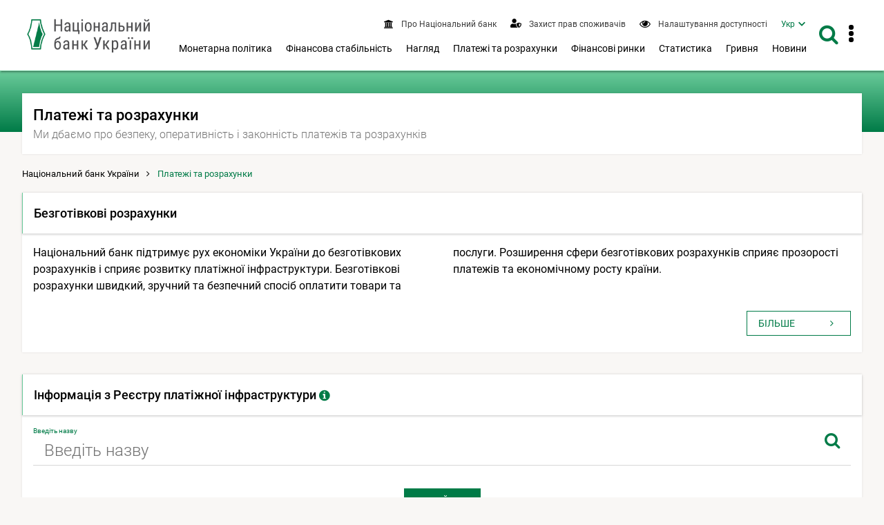

--- FILE ---
content_type: text/html; charset=UTF-8
request_url: https://bank.gov.ua/ua/payments
body_size: 21864
content:
<!DOCTYPE html>
<html lang="uk">
    <head>
        <meta charset="UTF-8" />
        <title>Платежі та розрахунки</title>
                                            <meta name="robots"  content="index,follow">
        
                    <script type="application/ld+json">
    {
      "@context": "https://schema.org",
      "@type": "FAQPage",
      "mainEntity": [
                      {
        "@type": "Question",
        "name": "Які обмеження встановлені законодавством України для розрахунків електронними грошима?",
        "acceptedAnswer": {
          "@type": "Answer",
          "text": "&lt;p&gt;Для електронного гаманця, що непоповнюється, максимальна сума електронних грошей &amp;nbsp;не повинна перевищувати &amp;nbsp;5 000 грн.&lt;br /&gt;
Для електронного гаманця, що поповнюється, максимальна сума електронних грошей встановлюється не вище ніж передбачено статтею 20 Закону України &amp;nbsp;&amp;ldquo;Про запобігання та протидію легалізації (відмиванню) доходів, одержаних злочинним шляхом, фінансуванню тероризму та фінансуванню розповсюдження зброї масового знищенняˮ (400 тис. грн.).&lt;br /&gt;
&amp;nbsp;&lt;br /&gt;
Користувачу/споживачу електронні гаманці відкриваються лише після здійснення заходів належної перевірки такого споживача/користувача, передбачених законодавством із питань запобігання та протидії легалізації (відмиванню) доходів, одержаних злочинним шляхом, фінансуванню тероризму та фінансуванню розповсюдження зброї масового знищення.&lt;br /&gt;
&amp;nbsp;&lt;br /&gt;
Проте, емітент е-грошей за умови застосування достатніх заходів щодо виявлення незвичних або підозрілих операцій та, якщо немає ознак пов&amp;rsquo;язаності такої фінансової операції з іншими операціями, має право не здійснювати належної перевірки споживача випадках, встановлених Положенням про випуск електронних грошей та здійснення платіжних операцій з ними, затвердженим постановою Правління Національного банку України від 29 вересня 2022 року № 210&lt;/p&gt;"
        }
        },
                              {
        "@type": "Question",
        "name": "Як отримати платіжний інструмент?",
        "acceptedAnswer": {
          "@type": "Answer",
          "text": "&lt;p&gt;Звернутися до емітента та укласти договір.&lt;/p&gt;

&lt;p&gt;Емітент перед укладенням договору зобов&amp;#39;язаний ознайомити користувача з:&lt;/p&gt;

&lt;ul&gt;
	&lt;li&gt;умовами договору,&lt;/li&gt;
	&lt;li&gt;тарифами на обслуговування,&lt;/li&gt;
	&lt;li&gt;правилами користування.&lt;/li&gt;
&lt;/ul&gt;

&lt;p&gt;У договорі має бути, зокрема, зазначено:&lt;/p&gt;

&lt;ul&gt;
	&lt;li&gt;перелік платіжних та інших операцій, які користувач має право здійснювати з використанням емітованого платіжного інструменту, правила та максимальний строк їх виконання,&lt;/li&gt;
	&lt;li&gt;інформацію про ліміти та/або обмеження за операціями, порядок їх зміни;&lt;/li&gt;
	&lt;li&gt;порядок забезпечення емітентом та користувачем заходів безпеки під час&amp;nbsp; користування платіжним інструментом;&lt;/li&gt;
	&lt;li&gt;процедуру взаємодії між емітентом та користувачем у разі здійснення помилкових, неналежних платіжних операцій та порядок звернення користувача&amp;nbsp; за відшкодуванням збитків, завданих йому в результаті проведених платіжних операцій;&lt;/li&gt;
	&lt;li&gt;інформацію про механізм захисту прав користувача та порядок врегулювання спірних питань, що виникають під час використання користувачем платіжного інструменту;&lt;/li&gt;
	&lt;li&gt;відповідальність емітента та користувача.&lt;/li&gt;
&lt;/ul&gt;"
        }
        },
                              {
        "@type": "Question",
        "name": "Що робити у разі виникнення проблем з використанням емітованого платіжного інструменту?",
        "acceptedAnswer": {
          "@type": "Answer",
          "text": "&lt;p&gt;У разі блокування, втрати&amp;nbsp;платіжного інструменту/індивідуальної облікової інформації, вилучення платіжної картки банкоматом, неотримання коштів в банкоматі тощо необхідно звернутись до емітента.&lt;/p&gt;

&lt;p&gt;Емітент зобов&amp;rsquo;язаний забезпечити користувачу можливість безоплатно в будь-який час повідомити&amp;nbsp; емітента про втрату платіжного інструменту або індивідуальної облікової інформації та не допускати будь-якого використання платіжного&amp;nbsp; інструменту після отримання такого повідомлення. Емітент зобов&amp;rsquo;язаний зазначити дату і час одержання повідомлення користувача про втрату платіжного інструменту під час реєстрації повідомлення.&lt;/p&gt;"
        }
        },
                              {
        "@type": "Question",
        "name": "А як можна буде отримати переказ свіфтом на картку?",
        "acceptedAnswer": {
          "@type": "Answer",
          "text": "&lt;p&gt;Тут йдеться про переказ коштів у іноземній валюті, який здійснюються з рахунку на рахунок.&lt;/p&gt;

&lt;p&gt;Тобто це уже наявні ідентифіковані клієнти банку. Він уже має інформацію про цих клієнтів, вивчив та розуміє їхні звичайні операції.&lt;/p&gt;

&lt;p&gt;Якщо банку такий переказ здається незвичним і у нього виникнуть запитання &amp;ndash; необхідно буде лише пояснити банку суть операції.&lt;/p&gt;"
        }
        }
                      ]
    }
    </script>
                <meta http-equiv="Content-Type" content="text/html; charset=utf8">
    <meta name="viewport" content="width=device-width, initial-scale=1.0">

    <!-- SEO meta -->

    <link rel="alternate" hreflang="en" href="https://bank.gov.ua/en/payments" />
    <link rel="alternate" hreflang="uk" href="https://bank.gov.ua/ua/payments">
            <link rel="canonical" href="https://bank.gov.ua/ua/payments" />
                                                            
            <!-- Open Graph Protocol -->
                              <meta property="og:title" content="Платежі та розрахунки"/>
                  
        <meta property="og:site_name" content="Національний банк України"/>
        <meta property="og:url" content="https://bank.gov.ua/ua/payments"/>
        <meta property="og:type" content="website"/>
        <meta property="fb:app_id" content="1971508842906558">
                                        <meta property="og:image" content="https://bank.gov.ua/admin_uploads/article/Default_photo_NBU_ua.png?v=16"/>
                    <meta property="og:image:secure_url" content="https://bank.gov.ua/admin_uploads/article/Default_photo_NBU_ua.png?v=16" />
                    <meta property="og:image:type" content="image/png" />
                    <meta name="twitter:card" content="summary_large_image" />
                    <meta name="twitter:image" content="https://bank.gov.ua/admin_uploads/article/Default_photo_NBU_ua.png?v=16" />
                                                  <meta property="og:description" content=" Ми дбаємо про безпеку, оперативність і законність платежів та розрахунків "/>
                                                              <meta name="description" content="Нацбанк дбає про безпеку, оперативність і законність платежів та розрахунків в Україні. Безготівкові розрахунки – швидкий, зручний та безпечний спосіб оплати. НБУ формує Реєстр платіжних систем, учасників та операторів послуг платіжної інфраструктури." />
                    
        
    <link href="/frontend/dist/css/datepicker.min.css?v=16" type="text/css" rel="stylesheet"/>

        <link href="/frontend/dist/css/2534.18a1d078b6c6b6ff37b0.css" rel="stylesheet" type="text/css" />
        <link href="/frontend/dist/css/index.e8e7d49391e71f1fd827.css" rel="stylesheet" type="text/css" />
        <link href="/frontend/dist/css/tabs.e2302fea4137d90da3ba.css" rel="stylesheet" type="text/css" />
    

        <link rel="icon" type="image/x-icon" href="/frontend/icon/favicon.ico?v=16" />
        <link rel="icon" type="image/png" sizes="96x96" href="/frontend/icon/favicon-96x96.png?v=16">
        <link rel="icon" type="image/png" sizes="48x48" href="/frontend/icon/favicon-48x48.png?v=16">
        <link rel="icon" type="image/png" sizes="32x32" href="/frontend/icon/favicon-32x32.png?v=16">
        <link rel="icon" type="image/png" sizes="16x16" href="/frontend/icon/favicon-16x16.png?v=16">
        <link rel="apple-touch-icon" sizes="57x57" href="/frontend/icon/apple-icon-57x57.png?v=16/">
        <link rel="apple-touch-icon" sizes="60x60" href="/frontend/icon/apple-icon-60x60.png?v=16/">
        <link rel="apple-touch-icon" sizes="72x72" href="/frontend/icon/apple-icon-72x72.png?v=16/">
        <link rel="apple-touch-icon" sizes="76x76" href="/frontend/icon/apple-icon-76x76.png?v=16/">
        <link rel="apple-touch-icon" sizes="114x114" href="/frontend/icon/apple-icon-114x114.png?v=16">
        <link rel="apple-touch-icon" sizes="120x120" href="/frontend/icon/apple-icon-120x120.png?v=16">
        <link rel="apple-touch-icon" sizes="144x144" href="/frontend/icon/apple-icon-144x144.png?v=16">
        <link rel="apple-touch-icon" sizes="152x152" href="/frontend/icon/apple-icon-152x152.png?v=16">
        <link rel="apple-touch-icon" sizes="180x180" href="/frontend/icon/apple-icon-180x180.png?v=16">
        <link rel="apple-touch-icon" sizes="180x180" href="/frontend/icon/apple-icon-precomposed.png?v=16">
        <link rel="mask-icon" href="/frontend/icon/safari-pinned-tab.svg?v=16" color="#007b47">
        <link rel="manifest" href="/frontend/icon/manifest.json?v=16"> 
        <meta name="msapplication-TileColor" content="#ffffff">
        <meta name="msapplication-TileImage" content="frontend/icon/ms-icon-144x144.png">
        <meta name="theme-color" content="#ffffff">
        <!-- Google tag (gtag.js) -->
        <script async src="https://www.googletagmanager.com/gtag/js?id=G-XJX0SQ6KHR"></script>
        <script> window.dataLayer = window.dataLayer || []; function gtag(){dataLayer.push(arguments);} gtag('js', new Date()); gtag('config', 'G-XJX0SQ6KHR'); </script>
        </head>
    
        <body class=" has-menu-drawer">
                <header>
        
<a
    href="#mainContent"
    class="btn btn-primary btn-tr skip-to-content"
>Перейти до вмісту <i class="fa fa-angle-right"></i></a>

<div class="main-menu">
    <div id="main-menu-bg" class="submenu-wrapper">
        <div class="main-menu-bg" style="background-color:#fff;height:100%;box-shadow: 0 3px 8px 0 rgba(0,0,0,.2),0 2px 10px 0 rgba(0,0,0,.19);"></div>
    </div>
</div>

<div class="navbar white-bg shadow-2">
    <div class="container fit">
        <div class="navbar-container">
            <a href="/" class="logo block">
                                    <img src="/frontend/content/logo.png?v=16" alt="Логотип Національного банку України – перехід на головну сторінку" class="show-md-over">
                                <img src="/frontend/content/logo-m.png?v=16" alt="Логотип Національного банку України – перехід на головну сторінку" class="show-sm-under">
            </a>
            <div class="navbar-wrapper">
                <a id="menu-drawer-toggle" class="menu-open-bar show-md-under ripple">
                    <i class="fa fa-bars"></i>
                </a>

                <div class="navbar-menu">
                    <nav class="topnav" aria-label="Верхнє меню">
                        <ul class="nav nav-inline">
                                                                        <li class="">
            <a class="ripple" href="/ua/about">
                <i class="fa fa-bank"></i>
                <span>
                                            Про Національний банк
                                    </span>
            </a>
        </li>
                    <li class="">
            <a class="ripple" href="/ua/consumer-protection">
                <i class="fa" style="vertical-align: text-bottom">
                    <svg viewBox="0 0 640 512" style="fill: #007b47; height:0.8rem; width: 1rem;">
                    <path fill="currentColor" d="M622.3 271.1l-115.2-45c-4.1-1.6-12.6-3.7-22.2 0l-115.2 45c-10.7 4.2-17.7 14-17.7 24.9 0 111.6 68.7 188.8 132.9 213.9 9.6 3.7 18 1.6 22.2 0C558.4 489.9 640 420.5 640 296c0-10.9-7-20.7-17.7-24.9zM496 462.4V273.3l95.5 37.3c-5.6 87.1-60.9 135.4-95.5 151.8zM224 256c70.7 0 128-57.3 128-128S294.7 0 224 0 96 57.3 96 128s57.3 128 128 128zm96 40c0-2.5.8-4.8 1.1-7.2-2.5-.1-4.9-.8-7.5-.8h-16.7c-22.2 10.2-46.9 16-72.9 16s-50.6-5.8-72.9-16h-16.7C60.2 288 0 348.2 0 422.4V464c0 26.5 21.5 48 48 48h352c6.8 0 13.3-1.5 19.2-4-54-42.9-99.2-116.7-99.2-212z"></path>
                    </svg>
                </i>
                <span>
                                            Захист прав споживачів
                                    </span>
            </a>
        </li>
    
<li>
    <a role="button" class="ripple special-btn" href="javascript:special()" aria-haspopup="true" aria-label="Налаштування доступності"  aria-expanded="false">
        <i class="fa fa-eye" style="vertical-align: text-bottom"></i>
        <span>Налаштування доступності</span>
    </a>
    <form id="special-form">
        <div class="container">
            <fieldset role="radiogroup" style="display: contents">
                <legend class="sr-only">Оберіть кольорову схему</legend>
                <div class="chx">
                    <label>
                        <input type="radio" name="color" class="sr-only" value="theme-contrast" checked>
                        <span><span class="sr-only">Контрастна тема</span></span>
                    </label>
                </div>
                <div class="chx">
                    <label>
                        <input type="radio" name="color" class="sr-only" value="theme-black">
                        <span><span class="sr-only">Темна тема</span></span>
                    </label>
                </div>
                <div class="chx">
                    <label>
                        <input type="radio" name="color" class="sr-only" value="theme-white">
                        <span><span class="sr-only">Світла тема</span></span>
                    </label>
                </div>
            </fieldset>
            <fieldset role="radiogroup" style="display: contents">
                <legend class="sr-only">Оберіть розмір шрифта</legend>
                <div class="chx">
                    <label>
                        <input type="radio" name="font" class="sr-only" value="" checked>
                        <span><span class="sr-only">Стандартний розмір шрифта</span><span>A1</span></span>
                    </label>
                </div>
                <div class="chx">
                    <label>
                        <input type="radio" name="font" class="sr-only" value="font-size-lg">
                        <span><span class="sr-only">Збільшений розмір шрифта</span><span>A2</span></span>
                    </label>
                </div>
                <div class="chx">
                    <label>
                        <input type="radio" name="font" class="sr-only" value="font-size-xl">
                        <span><span class="sr-only">Дуже великий розмір шрифта</span><span>A3</span></span>
                    </label>
                </div>
            </fieldset>
            <div class="right">
                <a class="btn btn-lg btn-tr" role="button" tabindex="0" href="javascript:specialClose()"><i
                            class="fa fa-eye" style="font-size: inherit"></i>Звичайна версія сайту</a>
            </div>
        </div>
    </form>
</li>


                                                            <li>
    <nav id="langSwitcher">
        <ul>
            <li class="tm_lang active">
                <a href="#" id="currentLang" aria-haspopup="true" aria-expanded="false"><span class="sr-only">Мова інтерфейсу Українська</span><span aria-hidden="true">Укр</span></a>
            </li>
            <li class="tm_lang visually-hidden">
                                                            <a lang="en" tabindex="-1" role="button" href="https://bank.gov.ua/en/payments"><span class="sr-only">Мова інтерфейсу English</span><span aria-hidden="true">Eng</span></a>
                                                </li>
        </ul>
    </nav>
</li>

                        </ul>
                    </nav>
                    <div class="show-lg-over">
                        <nav class="mainnav" aria-label="Головне меню">
                            <ul id="desktop-menu" class="nav nav-inline">
                                                                                                                                
        <li class="">
        <button
            type="button"
            class="ripple"
            aria-label="Показати підменю Монетарна політика"
            aria-haspopup="menu"
            aria-expanded="false"
            aria-controls="menu-2"
        >
                            Монетарна політика
                    </button>

        <div class="submenu-wrapper" id="menu-2">
            <div class="submenu">
                <a
                    class="ripple submenu-link"
                    href="/ua/monetary"
                >
                    <i class="fa fa-angle-right"></i><span class="submenu-title">Монетарна політика</span>
                </a>
                <div class="row">
                                                                                            <div class="col-md-4">
                            <ul class="separated">
                                                                                    <li>
                                <a class="ripple" href="/ua/monetary/about">
                                    <i class="fa fa-angle-right"></i>
                                                                            Про монетарну політику
                                                                    </a>
                                                            </li>
                                                                                                                <li>
                                <a class="ripple" href="/ua/monetary/tools">
                                    <i class="fa fa-angle-right"></i>
                                                                            Інструменти монетарної політики
                                                                    </a>
                                                            </li>
                                                                                                                <li>
                                <a class="ripple" href="/ua/monetary/archive-rish">
                                    <i class="fa fa-angle-right"></i>
                                                                            Облікова ставка Національного банку
                                                                    </a>
                                                            </li>
                                                                                                                                                    </ul></div><div class="col-md-4"><ul class="separated">
                                                        <li>
                                <a class="ripple" href="/ua/monetary/stages">
                                    <i class="fa fa-angle-right"></i>
                                                                            Як ухвалюються рішення з монетарної політики
                                                                    </a>
                                                            </li>
                                                                                                                <li>
                                <a class="ripple" href="/ua/monetary/schedule">
                                    <i class="fa fa-angle-right"></i>
                                                                            Графік засідань і основних публікацій з монетарної політики
                                                                    </a>
                                                            </li>
                                                                                                                <li>
                                <a class="ripple" href="/ua/monetary/report">
                                    <i class="fa fa-angle-right"></i>
                                                                            Інфляційний звіт
                                                                    </a>
                                                            </li>
                                                                                </ul>
                        </div>
                                        <div class="col-md-4">
                        <div class="post-item">
                                                                                                                    
                                                        <a href="/ua/news/all/natsionalniy-bank-ukrayini-zberig-oblikovu-stavku-na-rivni-155-22071" class="navbar-post">
                                <div class="image">
                                                                                                                                                            <picture>
                                                <source type="image/webp" srcset="/admin_uploads/article/1280x720_oblikova-stavka_12-2025_ua.jpg.webp?v=16">
                                                <img src="/admin_uploads/article/1280x720_oblikova-stavka_12-2025_ua.jpg?v=16" alt=""/>
                                            </picture>
                                                                                                            </div>

                                <div class="mark">
                                    <i class="fa fa-clock-o"></i>
                                                                            <time>11 груд. 2025 14:00</time>
                                                                    </div>
                                <p class="title">Національний банк України зберіг облікову ставку на рівні 15,5%</p>
                            </a>
                                                    </div>
                    </div>
                </div>
            </div>
        </div>

    </li>
        <li class="">
        <button
            type="button"
            class="ripple"
            aria-label="Показати підменю Фінансова стабільність"
            aria-haspopup="menu"
            aria-expanded="false"
            aria-controls="menu-3"
        >
                            Фінансова стабільність
                    </button>

        <div class="submenu-wrapper" id="menu-3">
            <div class="submenu">
                <a
                    class="ripple submenu-link"
                    href="/ua/stability"
                >
                    <i class="fa fa-angle-right"></i><span class="submenu-title">Фінансова стабільність</span>
                </a>
                <div class="row">
                                                                                            <div class="col-md-4">
                            <ul class="separated">
                                                                                    <li>
                                <a class="ripple" href="/ua/stability/about">
                                    <i class="fa fa-angle-right"></i>
                                                                            Про фінансову стабільність
                                                                    </a>
                                                            </li>
                                                                                                                <li>
                                <a class="ripple" href="/ua/stability/report">
                                    <i class="fa fa-angle-right"></i>
                                                                            Звіт про фінансову стабільність
                                                                    </a>
                                                            </li>
                                                                                                                <li>
                                <a class="ripple" href="/ua/stability/macro">
                                    <i class="fa fa-angle-right"></i>
                                                                            Макропруденційна політика
                                                                    </a>
                                                            </li>
                                                                                                                                                    </ul></div><div class="col-md-4"><ul class="separated">
                                                        <li>
                                <a class="ripple" href="/ua/stability/radafinstab">
                                    <i class="fa fa-angle-right"></i>
                                                                            Рада з фінансової стабільності
                                                                    </a>
                                                            </li>
                                                                                                                <li>
                                <a class="ripple" href="/ua/stability/mortgage">
                                    <i class="fa fa-angle-right"></i>
                                                                            Про іпотечне кредитування
                                                                    </a>
                                                            </li>
                                                                                </ul>
                        </div>
                                        <div class="col-md-4">
                        <div class="post-item">
                                                                                                                    
                                                        <a href="/ua/news/all/finansovi-ustanovi-aktivnishe-spriyayut-vidnovlennyu-ekonomiki--zvit-pro-finansovu-stabilnist" class="navbar-post">
                                <div class="image">
                                                                                                                                                            <picture>
                                                <source type="image/webp" srcset="/admin_uploads/article/Banner_ZFS_new.jpg.webp?v=16">
                                                <img src="/admin_uploads/article/Banner_ZFS_new.jpg?v=16" alt=""/>
                                            </picture>
                                                                                                            </div>

                                <div class="mark">
                                    <i class="fa fa-clock-o"></i>
                                                                            <time>18 груд. 2025 14:00</time>
                                                                    </div>
                                <p class="title">Фінансові установи активніше сприяють відновленню економіки – Звіт про фінансову стабільність</p>
                            </a>
                                                    </div>
                    </div>
                </div>
            </div>
        </div>

    </li>
        <li class="">
        <button
            type="button"
            class="ripple"
            aria-label="Показати підменю Нагляд"
            aria-haspopup="menu"
            aria-expanded="false"
            aria-controls="menu-4"
        >
                            Нагляд
                    </button>

        <div class="submenu-wrapper" id="menu-4">
            <div class="submenu">
                <a
                    class="ripple submenu-link"
                    href="/ua/supervision"
                >
                    <i class="fa fa-angle-right"></i><span class="submenu-title">Нагляд</span>
                </a>
                <div class="row">
                                                                                            <div class="col-md-4">
                            <ul class="separated">
                                                                                    <li>
                                <a class="ripple" href="/ua/supervision/about">
                                    <i class="fa fa-angle-right"></i>
                                                                            Банківський нагляд
                                                                    </a>
                                                            </li>
                                                                                                                <li>
                                <a class="ripple" href="/ua/supervision/registration">
                                    <i class="fa fa-angle-right"></i>
                                                                            Ліцензування банків
                                                                    </a>
                                                            </li>
                                                                                                                <li>
                                <a class="ripple" href="/ua/supervision/licensing-nonbanking">
                                    <i class="fa fa-angle-right"></i>
                                                                            Ліцензування небанківських установ
                                                                    </a>
                                                            </li>
                                                                                                                <li>
                                <a class="ripple" href="/ua/supervision/payment-services">
                                    <i class="fa fa-angle-right"></i>
                                                                            Авторизація учасників платіжного ринку
                                                                    </a>
                                                            </li>
                                                                                                                <li>
                                <a class="ripple" href="/ua/supervision/nonbanks">
                                    <i class="fa fa-angle-right"></i>
                                                                            Нагляд за ринком небанківських фінансових послуг
                                                                    </a>
                                                            </li>
                                                                                                                                                    </ul></div><div class="col-md-4"><ul class="separated">
                                                        <li>
                                <a class="ripple" href="/ua/supervision/regulation-nonbank-fs-market">
                                    <i class="fa fa-angle-right"></i>
                                                                            Регулювання ринку небанківських фінансових послуг
                                                                    </a>
                                                            </li>
                                                                                                                <li>
                                <a class="ripple" href="/ua/supervision/reorganizat-liquidat">
                                    <i class="fa fa-angle-right"></i>
                                                                            Реорганізація, припинення та ліквідація
                                                                    </a>
                                                            </li>
                                                                                                                <li>
                                <a class="ripple" href="/ua/supervision/monitoring">
                                    <i class="fa fa-angle-right"></i>
                                                                            Фінансовий моніторинг
                                                                    </a>
                                                            </li>
                                                                                                                <li>
                                <a class="ripple" href="/ua/supervision/suptech-regtech">
                                    <i class="fa fa-angle-right"></i>
                                                                            Впровадження cуптех та регтех
                                                                    </a>
                                                            </li>
                                                                                                                <li>
                                <a class="ripple" href="/ua/supervision/sandbox-nbu">
                                    <i class="fa fa-angle-right"></i>
                                                                            Регуляторна платформа
                                                                    </a>
                                                            </li>
                                                                                </ul>
                        </div>
                                        <div class="col-md-4">
                        <div class="post-item">
                                                                                                                    
                                                        <a href="/ua/news/all/natsionalniy-bank-vidnovlyuye-okremi-vimogi-schodo-otsinki-bankami-kreditnogo-riziku-pidgotovki-planiv-vidnovlennya-diyalnosti-pobudovi-sistemi-upravlinnya-rizikami" class="navbar-post">
                                <div class="image">
                                                                                                                                                            <picture>
                                                <source type="image/webp" srcset="/admin_uploads/article/1280x720_Ofitsiino-2025-05-07.jpg.webp?v=16">
                                                <img src="/admin_uploads/article/1280x720_Ofitsiino-2025-05-07.jpg?v=16" alt=""/>
                                            </picture>
                                                                                                            </div>

                                <div class="mark">
                                    <i class="fa fa-clock-o"></i>
                                                                            <time>7 трав. 2025 18:40</time>
                                                                    </div>
                                <p class="title">Національний банк відновлює окремі вимоги щодо оцінки банками кредитного ризику, підготовки планів відновлення діяльності, побудови системи управління ризиками</p>
                            </a>
                                                    </div>
                    </div>
                </div>
            </div>
        </div>

    </li>
        <li class="">
        <button
            type="button"
            class="ripple"
            aria-label="Показати підменю Платежі та розрахунки"
            aria-haspopup="menu"
            aria-expanded="false"
            aria-controls="menu-5"
        >
                            Платежі та розрахунки
                    </button>

        <div class="submenu-wrapper" id="menu-5">
            <div class="submenu">
                <a
                    class="ripple submenu-link"
                    href="/ua/payments"
                >
                    <i class="fa fa-angle-right"></i><span class="submenu-title">Платежі та розрахунки</span>
                </a>
                <div class="row">
                                                                                            <div class="col-md-4">
                            <ul class="separated">
                                                                                    <li>
                                <a class="ripple" href="/ua/payments/sep">
                                    <i class="fa fa-angle-right"></i>
                                                                            Система електронних платежів
                                                                    </a>
                                                            </li>
                                                                                                                <li>
                                <a class="ripple" href="/ua/payments/nocash">
                                    <i class="fa fa-angle-right"></i>
                                                                            Безготівкові розрахунки
                                                                    </a>
                                                            </li>
                                                                                                                <li>
                                <a class="ripple" href="/ua/payments/oversite">
                                    <i class="fa fa-angle-right"></i>
                                                                            Оверсайт інфраструктур фінансового ринку
                                                                    </a>
                                                            </li>
                                                                                                                <li>
                                <a class="ripple" href="/ua/payments/prostir">
                                    <i class="fa fa-angle-right"></i>
                                                                            НПС &quot;ПРОСТІР&quot;
                                                                    </a>
                                                            </li>
                                                                                                                <li>
                                <a class="ripple" href="/ua/payments/project-iso20022">
                                    <i class="fa fa-angle-right"></i>
                                                                            Упровадження стандарту ISO 20022
                                                                    </a>
                                                            </li>
                                                                                                                                                    </ul></div><div class="col-md-4"><ul class="separated">
                                                        <li>
                                <a class="ripple" href="/ua/payments/ips">
                                    <i class="fa fa-angle-right"></i>
                                                                            Миттєві платежі
                                                                    </a>
                                                            </li>
                                                                                                                <li>
                                <a class="ripple" href="/ua/payments/use-qr">
                                    <i class="fa fa-angle-right"></i>
                                                                            QR-код для передавання реквізитів
                                                                    </a>
                                                            </li>
                                                                                                                <li>
                                <a class="ripple" href="/ua/payments/e-hryvnia">
                                    <i class="fa fa-angle-right"></i>
                                                                            Е-гривня
                                                                    </a>
                                                            </li>
                                                                                                                <li>
                                <a class="ripple" href="/ua/payments/open-banking">
                                    <i class="fa fa-angle-right"></i>
                                                                            Відкритий банкінг
                                                                    </a>
                                                            </li>
                                                                                </ul>
                        </div>
                                        <div class="col-md-4">
                        <div class="post-item">
                                                                                                                    
                                                        <a href="/ua/news/all/ukrayintsi-znachno-aktivnishe-koristuyutsya-bezgotivkovimi-kartkovimi-rozrahunkami-rezultati-za-devyat-misyatsiv-2025-roku" class="navbar-post">
                                <div class="image">
                                                                                                                                                            <picture>
                                                <source type="image/webp" srcset="/admin_uploads/article/1280x720_platizhni-kartky-18-11-2025.jpg.webp?v=16">
                                                <img src="/admin_uploads/article/1280x720_platizhni-kartky-18-11-2025.jpg?v=16" alt=""/>
                                            </picture>
                                                                                                            </div>

                                <div class="mark">
                                    <i class="fa fa-clock-o"></i>
                                                                            <time>18 лист. 2025 16:25</time>
                                                                    </div>
                                <p class="title">Українці значно активніше користуються безготівковими картковими розрахунками: результати за дев’ять місяців 2025 року</p>
                            </a>
                                                    </div>
                    </div>
                </div>
            </div>
        </div>

    </li>
        <li class="">
        <button
            type="button"
            class="ripple"
            aria-label="Показати підменю Фінансові ринки"
            aria-haspopup="menu"
            aria-expanded="false"
            aria-controls="menu-6"
        >
                            Фінансові ринки
                    </button>

        <div class="submenu-wrapper" id="menu-6">
            <div class="submenu">
                <a
                    class="ripple submenu-link"
                    href="/ua/markets"
                >
                    <i class="fa fa-angle-right"></i><span class="submenu-title">Фінансові ринки</span>
                </a>
                <div class="row">
                                                                                            <div class="col-md-4">
                            <ul class="separated">
                                                                                    <li>
                                <a class="ripple" href="/ua/markets/about">
                                    <i class="fa fa-angle-right"></i>
                                                                            Про фінансові ринки
                                                                    </a>
                                                                    <ul>
                                                                                                                    <li>
                                            <a class="ripple" href="/ua/markets/about/mmcg">
                                                <i class="fa fa-angle-right"></i>
                                                                                                    Контактна група грошового та валютного ринків
                                                                                            </a>
                                        </li>
                                                                        </ul>
                                                            </li>
                                                                                                                <li>
                                <a class="ripple" href="/ua/markets/money-market">
                                    <i class="fa fa-angle-right"></i>
                                                                            Грошовий ринок
                                                                    </a>
                                                            </li>
                                                                                                                <li>
                                <a class="ripple" href="/ua/markets/ovdp">
                                    <i class="fa fa-angle-right"></i>
                                                                            Ринок капіталів
                                                                    </a>
                                                            </li>
                                                                                                                                                    </ul></div><div class="col-md-4"><ul class="separated">
                                                        <li>
                                <a class="ripple" href="/ua/markets/currency-market">
                                    <i class="fa fa-angle-right"></i>
                                                                            Валютний ринок
                                                                    </a>
                                                            </li>
                                                                                                                <li>
                                <a class="ripple" href="/ua/markets/liberalization">
                                    <i class="fa fa-angle-right"></i>
                                                                            Валютні обмеження та курсова політика
                                                                    </a>
                                                            </li>
                                                                                                                <li>
                                <a class="ripple" href="/ua/markets/international-reserves-allinfo">
                                    <i class="fa fa-angle-right"></i>
                                                                            Міжнародні резерви
                                                                    </a>
                                                            </li>
                                                                                </ul>
                        </div>
                                        <div class="col-md-4">
                        <div class="post-item">
                                                                                                                    
                                                        <a href="/ua/news/all/nbu-prodovjuye-pomyakshennya-valyutnih-obmejen" class="navbar-post">
                                <div class="image">
                                                                                                                                                            <picture>
                                                <source type="image/webp" srcset="/admin_uploads/article/1280x720_Valyutni_obmezhennya_ua_2025-12-31.jpg.webp?v=16">
                                                <img src="/admin_uploads/article/1280x720_Valyutni_obmezhennya_ua_2025-12-31.jpg?v=16" alt=""/>
                                            </picture>
                                                                                                            </div>

                                <div class="mark">
                                    <i class="fa fa-clock-o"></i>
                                                                            <time>14 січ. 2026 11:40</time>
                                                                    </div>
                                <p class="title">НБУ продовжує пом’якшення валютних обмежень</p>
                            </a>
                                                    </div>
                    </div>
                </div>
            </div>
        </div>

    </li>
        <li class="">
        <button
            type="button"
            class="ripple"
            aria-label="Показати підменю Статистика"
            aria-haspopup="menu"
            aria-expanded="false"
            aria-controls="menu-7"
        >
                            Статистика
                    </button>

        <div class="submenu-wrapper" id="menu-7">
            <div class="submenu">
                <a
                    class="ripple submenu-link"
                    href="/ua/statistic"
                >
                    <i class="fa fa-angle-right"></i><span class="submenu-title">Статистика</span>
                </a>
                <div class="row">
                                                                                            <div class="col-md-4">
                            <ul class="separated">
                                                                                    <li>
                                <a class="ripple" href="/ua/statistic/nbustatistic">
                                    <i class="fa fa-angle-right"></i>
                                                                            Статистика Національного банку
                                                                    </a>
                                                            </li>
                                                                                                                <li>
                                <a class="ripple" href="/ua/statistic/nbureport">
                                    <i class="fa fa-angle-right"></i>
                                                                            Організація статистичної звітності
                                                                    </a>
                                                            </li>
                                                                                                                <li>
                                <a class="ripple" href="/ua/statistic/nbusurvey">
                                    <i class="fa fa-angle-right"></i>
                                                                            Кон&#039;юнктурні опитування
                                                                    </a>
                                                            </li>
                                                                                                                <li>
                                <a class="ripple" href="/ua/statistic/macro-indicators">
                                    <i class="fa fa-angle-right"></i>
                                                                            Макроекономічні показники
                                                                    </a>
                                                            </li>
                                                                                                                                                    </ul></div><div class="col-md-4"><ul class="separated">
                                                        <li>
                                <a class="ripple" href="/ua/statistic/sdds">
                                    <i class="fa fa-angle-right"></i>
                                                                            Спеціальний стандарт поширення даних
                                                                    </a>
                                                            </li>
                                                                                                                <li>
                                <a class="ripple" href="/ua/statistic/sector-financial">
                                    <i class="fa fa-angle-right"></i>
                                                                            Статистика фінансового сектору
                                                                    </a>
                                                            </li>
                                                                                                                <li>
                                <a class="ripple" href="/ua/statistic/sector-external">
                                    <i class="fa fa-angle-right"></i>
                                                                            Статистика зовнішнього сектору
                                                                    </a>
                                                            </li>
                                                                                                                <li>
                                <a class="ripple" href="/ua/statistic/supervision-statist">
                                    <i class="fa fa-angle-right"></i>
                                                                            Наглядова статистика
                                                                    </a>
                                                            </li>
                                                                                </ul>
                        </div>
                                        <div class="col-md-4">
                        <div class="post-item">
                                                                                                                    
                                                        <a href="/ua/news/all/mijnarodni-rezervi-ukrayini-zrosli-uprodovj-2025-roku-na-ponad-30-do-573-mlrd-dol-ssha" class="navbar-post">
                                <div class="image">
                                                                                                                                                            <picture>
                                                <source type="image/webp" srcset="/admin_uploads/article/1280x720_Reservy_01-01-2026.jpg.webp?v=16">
                                                <img src="/admin_uploads/article/1280x720_Reservy_01-01-2026.jpg?v=16" alt=""/>
                                            </picture>
                                                                                                            </div>

                                <div class="mark">
                                    <i class="fa fa-clock-o"></i>
                                                                            <time>7 січ. 2026 13:00</time>
                                                                    </div>
                                <p class="title">Міжнародні резерви України зросли упродовж 2025 року на понад 30% до 57,3 млрд дол. США</p>
                            </a>
                                                    </div>
                    </div>
                </div>
            </div>
        </div>

    </li>
        <li class="">
        <button
            type="button"
            class="ripple"
            aria-label="Показати підменю Гривня"
            aria-haspopup="menu"
            aria-expanded="false"
            aria-controls="menu-8"
        >
                            Гривня
                    </button>

        <div class="submenu-wrapper" id="menu-8">
            <div class="submenu">
                <a
                    class="ripple submenu-link"
                    href="/ua/uah"
                >
                    <i class="fa fa-angle-right"></i><span class="submenu-title">Гривня</span>
                </a>
                <div class="row">
                                                                                            <div class="col-md-4">
                            <ul class="separated">
                                                                                    <li>
                                <a class="ripple" href="/ua/uah/obig-banknote">
                                    <i class="fa fa-angle-right"></i>
                                                                            Про банкноти
                                                                    </a>
                                                            </li>
                                                                                                                <li>
                                <a class="ripple" href="/ua/uah/obig-coin">
                                    <i class="fa fa-angle-right"></i>
                                                                            Про монети
                                                                    </a>
                                                            </li>
                                                                                                                <li>
                                <a class="ripple" href="/ua/uah/uah-history">
                                    <i class="fa fa-angle-right"></i>
                                                                            Історія української гривні
                                                                    </a>
                                                            </li>
                                                                                                                                                    </ul></div><div class="col-md-4"><ul class="separated">
                                                        <li>
                                <a class="ripple" href="/ua/uah/numismatic-products">
                                    <i class="fa fa-angle-right"></i>
                                                                            Нумізматична продукція
                                                                    </a>
                                                                    <ul>
                                                                                                                    <li>
                                            <a class="ripple" href="/ua/uah/numismatic-products/souvenier-coins">
                                                <i class="fa fa-angle-right"></i>
                                                                                                    Каталог нумізматичної продукції
                                                                                            </a>
                                        </li>
                                                                        </ul>
                                                            </li>
                                                                                                                <li>
                                <a class="ripple" href="/ua/uah/bullion-coins">
                                    <i class="fa fa-angle-right"></i>
                                                                            Інвестиційні монети
                                                                    </a>
                                                            </li>
                                                                                </ul>
                        </div>
                                        <div class="col-md-4">
                        <div class="post-item">
                                                                                                                    
                                                        <a href="/ua/news/all/nbu-prisvyativ-novu-pamyatnu-monetu-slujbi-bezpeki-ukrayini-ta-yiyi-unikalniy-spetsoperatsiyi-pavutina" class="navbar-post">
                                <div class="image">
                                                                                                                                                            <picture>
                                                <source type="image/webp" srcset="/admin_uploads/article/1280x720_sbu-pavutyna121225.jpg.webp?v=16">
                                                <img src="/admin_uploads/article/1280x720_sbu-pavutyna121225.jpg?v=16" alt=""/>
                                            </picture>
                                                                                                            </div>

                                <div class="mark">
                                    <i class="fa fa-clock-o"></i>
                                                                            <time>12 груд. 2025 17:15</time>
                                                                    </div>
                                <p class="title">НБУ присвятив нову пам’ятну монету Службі безпеки України та її унікальній спецоперації “Павутина”</p>
                            </a>
                                                    </div>
                    </div>
                </div>
            </div>
        </div>

    </li>
        <li class="">
        <button
            type="button"
            class="ripple"
            aria-label="Показати підменю Новини"
            aria-haspopup="menu"
            aria-expanded="false"
            aria-controls="menu-9"
        >
                            Новини
                    </button>

        <div class="submenu-wrapper" id="menu-9">
            <div class="submenu">
                <a
                    class="ripple submenu-link"
                    href="/ua/news"
                >
                    <i class="fa fa-angle-right"></i><span class="submenu-title">Новини</span>
                </a>
                <div class="row">
                                                                                            <div class="col-md-4">
                            <ul class="separated">
                                                                                    <li>
                                <a class="ripple" href="/ua/news/all">
                                    <i class="fa fa-angle-right"></i>
                                                                            Усі новини
                                                                    </a>
                                                            </li>
                                                                                                                <li>
                                <a class="ripple" href="/ua/news/news">
                                    <i class="fa fa-angle-right"></i>
                                                                            Новини
                                                                    </a>
                                                            </li>
                                                                                                                <li>
                                <a class="ripple" href="/ua/news/press">
                                    <i class="fa fa-angle-right"></i>
                                                                            Повідомлення
                                                                    </a>
                                                            </li>
                                                                                                                                                    </ul></div><div class="col-md-4"><ul class="separated">
                                                        <li>
                                <a class="ripple" href="/ua/news/video">
                                    <i class="fa fa-angle-right"></i>
                                                                            Відеохаб
                                                                    </a>
                                                            </li>
                                                                                                                <li>
                                <a class="ripple" href="/ua/news/direct-speech">
                                    <i class="fa fa-angle-right"></i>
                                                                            Пряма мова
                                                                    </a>
                                                            </li>
                                                                                </ul>
                        </div>
                                        <div class="col-md-4">
                        <div class="post-item">
                                                                                                                    
                                                        <a href="/ua/news/all/mvf-ta-ukrayinska-vlada-dosyagli-ugodi-na-rivni-personalu-schodo-novoyi-chotiririchnoyi-programi-v-mejah-mehanizmu-rozshirenogo-finansuvannya-na-sumu-81-mlrd-dol-ssha" class="navbar-post">
                                <div class="image">
                                                                                                                                                            <picture>
                                                <source type="image/webp" srcset="/admin_uploads/article/1280x720_ofitsiino_26-11-2025_ua.jpg.webp?v=16">
                                                <img src="/admin_uploads/article/1280x720_ofitsiino_26-11-2025_ua.jpg?v=16" alt=""/>
                                            </picture>
                                                                                                            </div>

                                <div class="mark">
                                    <i class="fa fa-clock-o"></i>
                                                                            <time>26 лист. 2025 21:54</time>
                                                                    </div>
                                <p class="title">МВФ та українська влада досягли угоди на рівні персоналу щодо нової чотирирічної програми в межах Механізму розширеного фінансування на суму 8,1 млрд дол. США</p>
                            </a>
                                                    </div>
                    </div>
                </div>
            </div>
        </div>

    </li>
                            </ul>
                        </nav>
                    </div>
                </div>

                <div class="navbar-search">
                    <a href="#" class="search-button ripple" id="header-search-button" aria-label="Пошук по сайту"
                        role="button"
                        aria-expanded="false"
                        aria-haspopup="true"
                    >
                        <i class="fa fa-search"></i>
                    </a>
                    <form name="full_search" id="header-search-form"
                          class="search-form" method="post"
                                                    action="/search/"
                    >
                        <input name="search" id="header-search-field"
                            type="search" class="search-field mtr"
                            placeholder="Що шукаєте?"
                        >
                        <input name="type[all]" type="hidden" data-checkbox-type="all" value="1" checked="">
                    </form>
                </div>

                <div class="navbar-tools dropdown menu-tools">
                    <a id="menu-tools-button" class="toggle ripple" href="#" role="button" aria-label="Додаткове меню"
                        aria-expanded="false" aria-controls="tools-menu-container"
                    >
                        <div class="icon-more">
							<span></span>
							<span></span>
							<span></span>
						</div>
                    </a>

                    <nav aria-label="Додаткове меню">
                        <ul id="tools-menu-container" class="collection allign-right">
                                                                            <li class="" style="position: relative;">
        <a href="/ua/events"><i class="fa fa-calendar-o"></i>                Календар подій
                    </a>
    </li>
        <li class="" style="position: relative;">
        <a href="/ua/faq"><i class="fa fa-question-circle"></i>                Питання та відповіді
                    </a>
    </li>
        <li class="" style="position: relative;">
        <a href="/ua/research"><i class="fa fa-tasks"></i>                Дослідження
                    </a>
    </li>
        <li class="" style="position: relative;">
        <a href="/ua/publications"><i class="fa fa-paste"></i>                Публікації
                    </a>
    </li>
        <li class="" style="position: relative;">
        <a href="/ua/legislation"><i class="fa fa-gavel"></i>                Нормативна база
                    </a>
    </li>
        <li class="" style="position: relative;">
        <a href="/ua/bank-id-nbu"><object type="image/svg+xml" data="/frontend/content/BankID.svg?v=16"
                        style="margin-bottom: -0.2rem; height: 15px; margin-right: .5rem; width: 15px;"
                        aria-hidden="true"
                        tabindex="-1"></object>                BankID НБУ
                    </a>
    </li>
        <li class="" style="position: relative;">
        <a href="/ua/tariffs-services"><i class="fa fa-file-text"></i>                Тарифи та послуги
                    </a>
    </li>
        <li class="" style="position: relative;">
        <a href="/ua/open-data"><i class="fa fa-area-chart"></i>                Відкриті дані
                    </a>
    </li>
        <li class="" style="position: relative;">
        <a href="/ua/contacts"><i class="fa fa-phone"></i>                Контакти
                    </a>
    </li>
        <li class="" style="position: relative;">
        <a href="/ua/site"><i class="fa fa-sitemap"></i>                Мапа сайту
                    </a>
    </li>
                        </ul>
                    </nav>
                </div>
            </div>
        </div>
    </div>
</div>

<div id="menu-drawer" class="menu-drawer white-bg show-md-under">
    <nav class="nav-side">
        <ul class="nav nav-col">
                        <li class="parent" >
                    <a class="ripple" href="/ua/about">
                                            Про Національний банк
                                        </a>
                                    <span class="toggle"></span>
                    <ul>
                                            <li >
                            <a class="ripple" href="/ua/about/structure">
                                                            Організаційна структура
                                                        </a>
                                                    </li>
                                            <li >
                            <a class="ripple" href="/ua/about/recruiting">
                                                            Кар’єра
                                                        </a>
                                                    </li>
                                            <li >
                            <a class="ripple" href="/ua/about/brand">
                                                            Бренд Національного банку України
                                                        </a>
                                                    </li>
                                            <li class="parent" >
                            <a class="ripple" href="/ua/about/council">
                                                            Рада Національного банку
                                                        </a>
                                                            <span class="toggle"></span>
                                <ul>
                                                                    <li >
                                        <a class="ripple" href="/ua/about/develop-strategy/develop-strategy2023">
                                                                                    Стратегія розвитку фінансового сектору України до 2025 року (припинена у 2023 році)
                                                                                </a>
                                    </li>
                                                                </ul>
                                                    </li>
                                            <li >
                            <a class="ripple" href="/ua/about/international">
                                                            Міжнародне співробітництво
                                                        </a>
                                                    </li>
                                            <li >
                            <a class="ripple" href="/ua/about/nbu-history">
                                                            Історія центрального банку
                                                        </a>
                                                    </li>
                                            <li >
                            <a class="ripple" href="/ua/about/taxonomy">
                                                            Таксономія МСФЗ
                                                        </a>
                                                    </li>
                                            <li >
                            <a class="ripple" href="/ua/about/knpf">
                                                            Корпоративний недержавний пенсійний фонд
                                                        </a>
                                                    </li>
                                            <li >
                            <a class="ripple" href="/ua/about/strategy-fin-literacy">
                                                            Національна стратегія розвитку фінансової грамотності до 2030 року
                                                        </a>
                                                    </li>
                                        </ul>
                                </li>
                        <li class="parent" >
                    <a class="ripple" href="/ua/consumer-protection">
                                            Захист прав споживачів
                                        </a>
                                    <span class="toggle"></span>
                    <ul>
                                            <li >
                            <a class="ripple" href="/ua/consumer-protection/citizens-appeals">
                                                            Звернення громадян
                                                        </a>
                                                    </li>
                                            <li >
                            <a class="ripple" href="/ua/consumer-protection/bezlicenzijna-djalnist-fraud">
                                                            Попередження: безліцензійна діяльність
                                                        </a>
                                                    </li>
                                        </ul>
                                </li>
                        <li class="parent" >
                    <a class="ripple" href="/ua/monetary">
                                            Монетарна політика
                                        </a>
                                    <span class="toggle"></span>
                    <ul>
                                            <li >
                            <a class="ripple" href="/ua/monetary/about">
                                                            Про монетарну політику
                                                        </a>
                                                    </li>
                                            <li >
                            <a class="ripple" href="/ua/monetary/tools">
                                                            Інструменти монетарної політики
                                                        </a>
                                                    </li>
                                            <li >
                            <a class="ripple" href="/ua/monetary/archive-rish">
                                                            Облікова ставка Національного банку
                                                        </a>
                                                    </li>
                                            <li >
                            <a class="ripple" href="/ua/monetary/stages">
                                                            Як ухвалюються рішення з монетарної політики
                                                        </a>
                                                    </li>
                                            <li >
                            <a class="ripple" href="/ua/monetary/schedule">
                                                            Графік засідань і основних публікацій з монетарної політики
                                                        </a>
                                                    </li>
                                            <li >
                            <a class="ripple" href="/ua/monetary/report">
                                                            Інфляційний звіт
                                                        </a>
                                                    </li>
                                        </ul>
                                </li>
                        <li class="parent" >
                    <a class="ripple" href="/ua/stability">
                                            Фінансова стабільність
                                        </a>
                                    <span class="toggle"></span>
                    <ul>
                                            <li >
                            <a class="ripple" href="/ua/stability/about">
                                                            Про фінансову стабільність
                                                        </a>
                                                    </li>
                                            <li >
                            <a class="ripple" href="/ua/stability/report">
                                                            Звіт про фінансову стабільність
                                                        </a>
                                                    </li>
                                            <li >
                            <a class="ripple" href="/ua/stability/macro">
                                                            Макропруденційна політика
                                                        </a>
                                                    </li>
                                            <li >
                            <a class="ripple" href="/ua/stability/radafinstab">
                                                            Рада з фінансової стабільності
                                                        </a>
                                                    </li>
                                            <li >
                            <a class="ripple" href="/ua/stability/mortgage">
                                                            Про іпотечне кредитування
                                                        </a>
                                                    </li>
                                        </ul>
                                </li>
                        <li class="parent" >
                    <a class="ripple" href="/ua/supervision">
                                            Нагляд
                                        </a>
                                    <span class="toggle"></span>
                    <ul>
                                            <li >
                            <a class="ripple" href="/ua/supervision/about">
                                                            Банківський нагляд
                                                        </a>
                                                    </li>
                                            <li >
                            <a class="ripple" href="/ua/supervision/registration">
                                                            Ліцензування банків
                                                        </a>
                                                    </li>
                                            <li >
                            <a class="ripple" href="/ua/supervision/licensing-nonbanking">
                                                            Ліцензування небанківських установ
                                                        </a>
                                                    </li>
                                            <li >
                            <a class="ripple" href="/ua/supervision/payment-services">
                                                            Авторизація учасників платіжного ринку
                                                        </a>
                                                    </li>
                                            <li >
                            <a class="ripple" href="/ua/supervision/nonbanks">
                                                            Нагляд за ринком небанківських фінансових послуг
                                                        </a>
                                                    </li>
                                            <li >
                            <a class="ripple" href="/ua/supervision/regulation-nonbank-fs-market">
                                                            Регулювання ринку небанківських фінансових послуг
                                                        </a>
                                                    </li>
                                            <li >
                            <a class="ripple" href="/ua/supervision/reorganizat-liquidat">
                                                            Реорганізація, припинення та ліквідація
                                                        </a>
                                                    </li>
                                            <li >
                            <a class="ripple" href="/ua/supervision/monitoring">
                                                            Фінансовий моніторинг
                                                        </a>
                                                    </li>
                                            <li >
                            <a class="ripple" href="/ua/supervision/suptech-regtech">
                                                            Впровадження cуптех та регтех
                                                        </a>
                                                    </li>
                                            <li >
                            <a class="ripple" href="/ua/supervision/sandbox-nbu">
                                                            Регуляторна платформа
                                                        </a>
                                                    </li>
                                        </ul>
                                </li>
                        <li class="parent" >
                    <a class="ripple" href="/ua/payments">
                                            Платежі та розрахунки
                                        </a>
                                    <span class="toggle"></span>
                    <ul>
                                            <li >
                            <a class="ripple" href="/ua/payments/sep">
                                                            Система електронних платежів
                                                        </a>
                                                    </li>
                                            <li >
                            <a class="ripple" href="/ua/payments/nocash">
                                                            Безготівкові розрахунки
                                                        </a>
                                                    </li>
                                            <li >
                            <a class="ripple" href="/ua/payments/oversite">
                                                            Оверсайт інфраструктур фінансового ринку
                                                        </a>
                                                    </li>
                                            <li >
                            <a class="ripple" href="/ua/payments/prostir">
                                                            НПС &quot;ПРОСТІР&quot;
                                                        </a>
                                                    </li>
                                            <li >
                            <a class="ripple" href="/ua/payments/project-iso20022">
                                                            Упровадження стандарту ISO 20022
                                                        </a>
                                                    </li>
                                            <li >
                            <a class="ripple" href="/ua/payments/ips">
                                                            Миттєві платежі
                                                        </a>
                                                    </li>
                                            <li >
                            <a class="ripple" href="/ua/payments/use-qr">
                                                            QR-код для передавання реквізитів
                                                        </a>
                                                    </li>
                                            <li >
                            <a class="ripple" href="/ua/payments/e-hryvnia">
                                                            Е-гривня
                                                        </a>
                                                    </li>
                                            <li >
                            <a class="ripple" href="/ua/payments/open-banking">
                                                            Відкритий банкінг
                                                        </a>
                                                    </li>
                                        </ul>
                                </li>
                        <li class="parent" >
                    <a class="ripple" href="/ua/markets">
                                            Фінансові ринки
                                        </a>
                                    <span class="toggle"></span>
                    <ul>
                                            <li class="parent" >
                            <a class="ripple" href="/ua/markets/about">
                                                            Про фінансові ринки
                                                        </a>
                                                            <span class="toggle"></span>
                                <ul>
                                                                    <li >
                                        <a class="ripple" href="/ua/markets/about/mmcg">
                                                                                    Контактна група грошового та валютного ринків
                                                                                </a>
                                    </li>
                                                                </ul>
                                                    </li>
                                            <li >
                            <a class="ripple" href="/ua/markets/money-market">
                                                            Грошовий ринок
                                                        </a>
                                                    </li>
                                            <li >
                            <a class="ripple" href="/ua/markets/ovdp">
                                                            Ринок капіталів
                                                        </a>
                                                    </li>
                                            <li >
                            <a class="ripple" href="/ua/markets/currency-market">
                                                            Валютний ринок
                                                        </a>
                                                    </li>
                                            <li >
                            <a class="ripple" href="/ua/markets/liberalization">
                                                            Валютні обмеження та курсова політика
                                                        </a>
                                                    </li>
                                            <li >
                            <a class="ripple" href="/ua/markets/international-reserves-allinfo">
                                                            Міжнародні резерви
                                                        </a>
                                                    </li>
                                        </ul>
                                </li>
                        <li class="parent" >
                    <a class="ripple" href="/ua/statistic">
                                            Статистика
                                        </a>
                                    <span class="toggle"></span>
                    <ul>
                                            <li >
                            <a class="ripple" href="/ua/statistic/nbustatistic">
                                                            Статистика Національного банку
                                                        </a>
                                                    </li>
                                            <li >
                            <a class="ripple" href="/ua/statistic/nbureport">
                                                            Організація статистичної звітності
                                                        </a>
                                                    </li>
                                            <li >
                            <a class="ripple" href="/ua/statistic/nbusurvey">
                                                            Кон&#039;юнктурні опитування
                                                        </a>
                                                    </li>
                                            <li >
                            <a class="ripple" href="/ua/statistic/macro-indicators">
                                                            Макроекономічні показники
                                                        </a>
                                                    </li>
                                            <li >
                            <a class="ripple" href="/ua/statistic/sdds">
                                                            Спеціальний стандарт поширення даних
                                                        </a>
                                                    </li>
                                            <li >
                            <a class="ripple" href="/ua/statistic/sector-financial">
                                                            Статистика фінансового сектору
                                                        </a>
                                                    </li>
                                            <li >
                            <a class="ripple" href="/ua/statistic/sector-external">
                                                            Статистика зовнішнього сектору
                                                        </a>
                                                    </li>
                                            <li >
                            <a class="ripple" href="/ua/statistic/supervision-statist">
                                                            Наглядова статистика
                                                        </a>
                                                    </li>
                                        </ul>
                                </li>
                        <li class="parent" >
                    <a class="ripple" href="/ua/uah">
                                            Гривня
                                        </a>
                                    <span class="toggle"></span>
                    <ul>
                                            <li >
                            <a class="ripple" href="/ua/uah/obig-banknote">
                                                            Про банкноти
                                                        </a>
                                                    </li>
                                            <li >
                            <a class="ripple" href="/ua/uah/obig-coin">
                                                            Про монети
                                                        </a>
                                                    </li>
                                            <li >
                            <a class="ripple" href="/ua/uah/uah-history">
                                                            Історія української гривні
                                                        </a>
                                                    </li>
                                            <li class="parent" >
                            <a class="ripple" href="/ua/uah/numismatic-products">
                                                            Нумізматична продукція
                                                        </a>
                                                            <span class="toggle"></span>
                                <ul>
                                                                    <li >
                                        <a class="ripple" href="/ua/uah/numismatic-products/souvenier-coins">
                                                                                    Каталог нумізматичної продукції
                                                                                </a>
                                    </li>
                                                                </ul>
                                                    </li>
                                            <li >
                            <a class="ripple" href="/ua/uah/bullion-coins">
                                                            Інвестиційні монети
                                                        </a>
                                                    </li>
                                        </ul>
                                </li>
                        <li class="parent" >
                    <a class="ripple" href="/ua/news">
                                            Новини
                                        </a>
                                    <span class="toggle"></span>
                    <ul>
                                            <li >
                            <a class="ripple" href="/ua/news/all">
                                                            Усі новини
                                                        </a>
                                                    </li>
                                            <li >
                            <a class="ripple" href="/ua/news/news">
                                                            Новини
                                                        </a>
                                                    </li>
                                            <li >
                            <a class="ripple" href="/ua/news/press">
                                                            Повідомлення
                                                        </a>
                                                    </li>
                                            <li >
                            <a class="ripple" href="/ua/news/video">
                                                            Відеохаб
                                                        </a>
                                                    </li>
                                            <li >
                            <a class="ripple" href="/ua/news/direct-speech">
                                                            Пряма мова
                                                        </a>
                                                    </li>
                                        </ul>
                                </li>
                    </ul>
    </nav>
</div>

    <section class="header" aria-hidden="true">
        <div class="container fit">
            <div class="page-header">
                <p class="title">Платежі та розрахунки</h1>
                <p>Ми дбаємо про безпеку, оперативність і законність платежів та розрахунків</p>
            </div>
        </div>
    </section>
    </header>
    <section>
        <div class="container fit">
            

<nav aria-label="шлях навігації">
    <ol class="breadcrumbs">
                <li >
                            <a href="/ua/">Національний банк України</a>
                    </li>
                <li aria-current="page">
                            <span>Платежі та розрахунки</span>
                    </li>
            </ol>
</nav>

        </div>
    </section>
    <main id="mainContent"><h1 class="visually-hidden">Платежі та розрахунки</h1>
                <!--  -->
        <div class="container fit">
                
    <input type="hidden" id="current-lang" value="ua">
        
        <div class="row">
                                                                                <div id="container-146" class="col-md-12 wc widget-pagePreview">
                                    
                        

<div class="widget with-footer">
    <div class="widget-header">
        <h2 class="widget-title">Безготівкові розрахунки</h2>
    </div>
    <div class="widget-content">
                <div class="box columns-two">
            Національний банк підтримує рух економіки України до безготівкових розрахунків і сприяє розвитку платіжної інфраструктури. Безготівкові розрахунки швидкий, зручний та безпечний спосіб оплатити товари та послуги. Розширення сфери безготівкових розрахунків сприяє прозорості платежів та економічному росту країни. 
        </div>

        <div class="widget-footer buttons btn-group text-right">
                        <a href="/ua/payments/nocash" class="btn up btn-tr btn-primary ripple">Більше <i class="fa fa-angle-right"></i></a>
        </div>
    </div>
</div>
            
                            </div>
                            </div>
    
        <div class="row">
                                                                                <div id="container-2053" class="col-md-12 wc widget-paymentSystemSearch">
                                    
                        <div class="widget widget-search">

    <div class="widget-header">
        <h2 class="widget-title">Інформація з Реєстру платіжної інфраструктури <a class="info"><div>Інформація відображається на поточну дату</div></a></h2>
    </div>

    <div class="widget-content">

        <form action="/ua/payments/payment-systems" method="post" id="search">
            <div class="box">
                <div class="input-wrapper">
                    <input name="search" type="text" class="mt full without-before-placeholder" placeholder="Введіть назву">
                    <div class="inside">
                        <a href="#" style="display: none">Розширений пошук</a>
                        <span class="input-icon"><i class="fa fa-search"></i></span>
                    </div>
                </div>
            </div>

            <div class="box" style="text-align: center">
                <div class="text-center">
                    <button class="btn btn-lg btn-primary up">Знайти</button>
                </div>
            </div>
                            <div class="box border-bottom">
                    <h4>Категорії</h4>
                </div>

                                                <div class="row checkboxes">
                    <div class="col-md-6">
                        <div class="collection">
                            <div class="collection-item">
                                <div class="row">
                                    <div class="col-sm-9">
                                        <input checked="checked" type="radio" name="isTemp" value="1" style="display: none">
                                        <div class="checkbox">
                                            <label>
                                                <input data-checkbox-type="all" type="checkbox" value="1">
                                                <span class="check"></span>
                                                <span>Усі категорії</span>
                                            </label>
                                        </div>
                                        <div class="under-checkbox"><a href="/ua/payments/payment-systems" class="mark link">Переглянути всі</a></div>
                                    </div>
                                    <div class="col-sm-3">
                                        <div class="h2 mt1 text-right">57</div>
                                    </div>
                                </div>
                            </div>
                                                            <div class="collection-item">
                                    <div class="row">
                                        <div class="col-sm-9">
                                            <div class="checkbox">
                                                <label>
                                                    <input name="system[Державна платіжна система]" type="checkbox" value="Державна платіжна система">
                                                    <span class="check"></span>
                                                    <span>                                                        Державна платіжна система
                                                            </span>
                                                </label>
                                            </div>
                                            <div class="under-checkbox"><a href="/ua/payments/payment-systems" class="mark link">Переглянути всі</a></div>
                                        </div>
                                        <div class="col-sm-3">
                                            <div class="h2 mt1 text-right">2</div>
                                        </div>
                                    </div>
                                </div>
                                                            <div class="collection-item">
                                    <div class="row">
                                        <div class="col-sm-9">
                                            <div class="checkbox">
                                                <label>
                                                    <input name="system[Платіжна система, платіжною організацією якої є банк]" type="checkbox" value="Платіжна система, платіжною організацією якої є банк">
                                                    <span class="check"></span>
                                                    <span>                                                            Платіжна система, оператором якої є банк
                                                        </span>
                                                </label>
                                            </div>
                                            <div class="under-checkbox"><a href="/ua/payments/payment-systems" class="mark link">Переглянути всі</a></div>
                                        </div>
                                        <div class="col-sm-3">
                                            <div class="h2 mt1 text-right">5</div>
                                        </div>
                                    </div>
                                </div>
                                                            <div class="collection-item">
                                    <div class="row">
                                        <div class="col-sm-9">
                                            <div class="checkbox">
                                                <label>
                                                    <input name="system[Платіжна система, платіжною організацією якої є небанківська установа]" type="checkbox" value="Платіжна система, платіжною організацією якої є небанківська установа">
                                                    <span class="check"></span>
                                                    <span>                                                            Платіжна система, оператором якої є небанківська установа
                                                            </span>
                                                </label>
                                            </div>
                                            <div class="under-checkbox"><a href="/ua/payments/payment-systems" class="mark link">Переглянути всі</a></div>
                                        </div>
                                        <div class="col-sm-3">
                                            <div class="h2 mt1 text-right">8</div>
                                        </div>
                                    </div>
                                </div>
                                                    </div>
                    </div>
                    <div class="col-md-6">
                        <div class="collection">
                                                            <div class="collection-item">
                                    <div class="row">
                                        <div class="col-sm-9">
                                            <div class="checkbox">
                                                <label>
                                                    <input name="system[Міжнародна карткова платіжна система]" type="checkbox" value="Міжнародна карткова платіжна система">
                                                    <span class="check"></span>
                                                    <span>                                                            Міжнародна карткова платіжна система
                                                        </span>
                                                </label>
                                            </div>
                                            <div class="under-checkbox"><a href="/ua/payments/payment-systems" class="mark link">Переглянути всі</a></div>
                                        </div>
                                        <div class="col-sm-3">
                                            <div class="h2 mt1 text-right">4</div>
                                        </div>
                                    </div>
                                </div>
                                                            <div class="collection-item">
                                    <div class="row">
                                        <div class="col-sm-9">
                                            <div class="checkbox">
                                                <label>
                                                    <input name="system[Міжнародна система переказу коштів]" type="checkbox" value="Міжнародна система переказу коштів">
                                                    <span class="check"></span>
                                                    <span>                                                            Міжнародна система переказу коштів
                                                        </span>
                                                </label>
                                            </div>
                                            <div class="under-checkbox"><a href="/ua/payments/payment-systems" class="mark link">Переглянути всі</a></div>
                                        </div>
                                        <div class="col-sm-3">
                                            <div class="h2 mt1 text-right">6</div>
                                        </div>
                                    </div>
                                </div>
                                                            <div class="collection-item">
                                    <div class="row">
                                        <div class="col-sm-9">
                                            <div class="checkbox">
                                                <label>
                                                    <input name="system[Оператор послуг платіжної інфраструктури]" type="checkbox" value="Оператор послуг платіжної інфраструктури">
                                                    <span class="check"></span>
                                                    <span>                                                            Технологічний оператор
                                                        </span>
                                                </label>
                                            </div>
                                            <div class="under-checkbox"><a href="/ua/payments/payment-systems" class="mark link">Переглянути всі</a></div>
                                        </div>
                                        <div class="col-sm-3">
                                            <div class="h2 mt1 text-right">32</div>
                                        </div>
                                    </div>
                                </div>
                                                    </div>
                    </div>
                </div>
                    </form>
    </div>
</div>
            
                            </div>
                            </div>
    
        <div class="row">
                                                                                <div id="container-148" class="col-md-6 wc widget-pagePreview">
                                    
                        

<div class="widget with-footer">
    <div class="widget-header">
        <h2 class="widget-title">Система електронних платежів</h2>
    </div>
    <div class="widget-content">
                <div class="box ">
            Національний банк створив державну Систему електронних платежів (далі СЕП) для забезпечення розрахунків банків та їхніх клієнтів у гривні в межах України. Національний банк є оператором платіжної системи та розрахунковим
        </div>

        <div class="widget-footer buttons btn-group text-right">
                        <a href="/ua/payments/sep" class="btn up btn-tr btn-primary ripple">Більше <i class="fa fa-angle-right"></i></a>
        </div>
    </div>
</div>
            
                            </div>
                                                                                            <div id="container-149" class="col-md-6 wc widget-pagePreview">
                                    
                        

<div class="widget with-footer">
    <div class="widget-header">
        <h2 class="widget-title">Національна платіжна система &quot;Український платіжний простір&quot;</h2>
    </div>
    <div class="widget-content">
                <div class="box ">
            ПРОСТІР державна платіжна система, в якій розрахунки за товари та послуги, одержання готівки та інші операції здійснюються за допомогою електронних платіжних засобів.
        </div>

        <div class="widget-footer buttons btn-group text-right">
                        <a href="/ua/payments/prostir" class="btn up btn-tr btn-primary ripple">Більше <i class="fa fa-angle-right"></i></a>
        </div>
    </div>
</div>
            
                            </div>
                            </div>
    
        <div class="row">
                                                                                <div id="container-973" class="col-md-12 wc widget-callToAction">
                                    
                            <div class="banner banner-big">
        <div class="banner-wrapper">
            <a href="/ua/iban" style="text-decoration: none" >
                <div class="row banner-big" style="background-color: #011957">
                    <div class="banner__image" style="background-image: url('/admin_uploads/php7r8NJY.png')"></div>
                    <div class="banner__text">
                        <div class="container fit">
                            <div class="white">
                                                                    <h2 class="mb1 title">IBAN номери</h2>
                                                                                                    <div class="h4 thin" style="margin-bottom: 0.5rem;">генерація та перевірка</div>
                                                                                            </div>
                        </div>
                        <button
                            tabindex="-1"
                            aria-hidden="true"
                            type="button"
                            class="banner__button btn up btn-tr btn-white"
                        >
                            <i class="fa fa-angle-right"></i>
                        </button>
                    </div>
                </div>
            </a>
        </div>
    </div>
            
                            </div>
                            </div>
    
        <div class="row">
                                                                                <div id="container-151" class="col-md-12 wc widget-pagePreview">
                                    
                        

<div class="widget with-footer">
    <div class="widget-header">
        <h2 class="widget-title">Оверсайт інфраструктур фінансового ринку</h2>
    </div>
    <div class="widget-content">
                <div class="box ">
            Національний банк здійснює оверсайт інфраструктур фінансового ринку, щоб забезпечити їхнє безперервне, надійне та ефективне функціонування. Оверсайт спрямований на виявлення та запобігання ризиковій діяльності, що загрожує інтересам користувачів інфраструктур фінансового ринку.
        </div>

        <div class="widget-footer buttons btn-group text-right">
                        <a href="/ua/payments/oversite" class="btn up btn-tr btn-primary ripple">Більше <i class="fa fa-angle-right"></i></a>
        </div>
    </div>
</div>
            
                            </div>
                            </div>
    
        <div class="row">
                                                                                <div id="container-1263" class="col-md-6 wc widget-paymentsFaq">
                                    
                        
<div class="widget with-footer">
    <div class="widget-header">
        <h2 class="widget-title">Питання та відповіді</h2>
    </div>

    <div class="widget-content">
        <div class="accordion accordion-faq">
                                                <div class="accordion-item">
                        <div class="title"><p>Які обмеження встановлені законодавством України для розрахунків електронними грошима?</p></div>
                        <div class="content pl2">
                            <p>Для електронного гаманця, що непоповнюється, максимальна сума електронних грошей &nbsp;не повинна перевищувати &nbsp;5 000 грн.<br />
Для електронного гаманця, що поповнюється, максимальна сума електронних грошей встановлюється не вище ніж передбачено статтею 20 Закону України &nbsp;&ldquo;Про запобігання та протидію легалізації (відмиванню) доходів, одержаних злочинним шляхом, фінансуванню тероризму та фінансуванню розповсюдження зброї масового знищенняˮ (400 тис. грн.).<br />
&nbsp;<br />
Користувачу/споживачу електронні гаманці відкриваються лише після здійснення заходів належної перевірки такого споживача/користувача, передбачених законодавством із питань запобігання та протидії легалізації (відмиванню) доходів, одержаних злочинним шляхом, фінансуванню тероризму та фінансуванню розповсюдження зброї масового знищення.<br />
&nbsp;<br />
Проте, емітент е-грошей за умови застосування достатніх заходів щодо виявлення незвичних або підозрілих операцій та, якщо немає ознак пов&rsquo;язаності такої фінансової операції з іншими операціями, має право не здійснювати належної перевірки споживача випадках, встановлених Положенням про випуск електронних грошей та здійснення платіжних операцій з ними, затвердженим постановою Правління Національного банку України від 29 вересня 2022 року № 210</p>
                        </div>
                    </div>
                                                                <div class="accordion-item">
                        <div class="title"><p>Як отримати платіжний інструмент?</p></div>
                        <div class="content pl2">
                            <p>Звернутися до емітента та укласти договір.</p>

<p>Емітент перед укладенням договору зобов&#39;язаний ознайомити користувача з:</p>

<ul>
	<li>умовами договору,</li>
	<li>тарифами на обслуговування,</li>
	<li>правилами користування.</li>
</ul>

<p>У договорі має бути, зокрема, зазначено:</p>

<ul>
	<li>перелік платіжних та інших операцій, які користувач має право здійснювати з використанням емітованого платіжного інструменту, правила та максимальний строк їх виконання,</li>
	<li>інформацію про ліміти та/або обмеження за операціями, порядок їх зміни;</li>
	<li>порядок забезпечення емітентом та користувачем заходів безпеки під час&nbsp; користування платіжним інструментом;</li>
	<li>процедуру взаємодії між емітентом та користувачем у разі здійснення помилкових, неналежних платіжних операцій та порядок звернення користувача&nbsp; за відшкодуванням збитків, завданих йому в результаті проведених платіжних операцій;</li>
	<li>інформацію про механізм захисту прав користувача та порядок врегулювання спірних питань, що виникають під час використання користувачем платіжного інструменту;</li>
	<li>відповідальність емітента та користувача.</li>
</ul>
                        </div>
                    </div>
                                                                <div class="accordion-item">
                        <div class="title"><p>Що робити у разі виникнення проблем з використанням емітованого платіжного інструменту?</p></div>
                        <div class="content pl2">
                            <p>У разі блокування, втрати&nbsp;платіжного інструменту/індивідуальної облікової інформації, вилучення платіжної картки банкоматом, неотримання коштів в банкоматі тощо необхідно звернутись до емітента.</p>

<p>Емітент зобов&rsquo;язаний забезпечити користувачу можливість безоплатно в будь-який час повідомити&nbsp; емітента про втрату платіжного інструменту або індивідуальної облікової інформації та не допускати будь-якого використання платіжного&nbsp; інструменту після отримання такого повідомлення. Емітент зобов&rsquo;язаний зазначити дату і час одержання повідомлення користувача про втрату платіжного інструменту під час реєстрації повідомлення.</p>
                        </div>
                    </div>
                                                                <div class="accordion-item">
                        <div class="title"><p>А як можна буде отримати переказ свіфтом на картку?</p></div>
                        <div class="content pl2">
                            <p>Тут йдеться про переказ коштів у іноземній валюті, який здійснюються з рахунку на рахунок.</p>

<p>Тобто це уже наявні ідентифіковані клієнти банку. Він уже має інформацію про цих клієнтів, вивчив та розуміє їхні звичайні операції.</p>

<p>Якщо банку такий переказ здається незвичним і у нього виникнуть запитання &ndash; необхідно буде лише пояснити банку суть операції.</p>
                        </div>
                    </div>
                                    </div>

        <div class="widget-footer">
            <div class="widget-footer buttons text-right">
                <a href="/ua/faq#sep" class="btn up btn-tr btn-primary ripple">Більше <i class="fa fa-angle-right"></i></a>
            </div>
        </div>
    </div>
</div>

            
                            </div>
                                                                                            <div id="container-1265" class="col-md-6 wc widget-linkCollection">
                                    
                        
<div class="widget ">
    <div class="widget-header">
        <h2 class="widget-title">
                            Інші сторінки
                    </h2>
    </div>


        
        
                <div class="widget-content collection links
            ">
                                                <div class="collection-item">
                        <a href="/ua/payments/e-hryvnia"  target="_blank" >
                            <div class="title">Е-гривня</div>
                        </a>
                    </div>
                                                                <div class="collection-item">
                        <a href="/ua/payments/ips"  target="_blank" >
                            <div class="title">Миттєві платежі</div>
                        </a>
                    </div>
                                                                <div class="collection-item">
                        <a href="/ua/bank-id-nbu"  target="_blank" >
                            <div class="title">Система ВankID Національного банку</div>
                        </a>
                    </div>
                                                                <div class="collection-item">
                        <a href="/ua/payments/project-iso20022"  target="_blank" >
                            <div class="title">Упровадження стандарту ISO20022</div>
                        </a>
                    </div>
                                                                <div class="collection-item">
                        <a href="/ua/payments/law-payment-services"  target="_blank" >
                            <div class="title">Імплементація Закону України "Про платіжні послуги"</div>
                        </a>
                    </div>
                                    </div>
        
    

            </div>

            
                            </div>
                            </div>
    
        <div class="row">
                                                                                <div id="container-152" class="col-md-6 wc widget-newsFeed">
                                    
                        
<div class="widget with-footer">

    <div class="widget-header">
        <h2 class="widget-title">Новини</h2>
            </div>

    <div class="widget-content">
        <div class="tab-content" id="tabs-news-feed-152">
                            <div class="tab fade active in"
                    id="tabs-news-feed-152-0"
                    role="tabpanel"
                    aria-labelledby="tab-152-0"
                    aria-hidden="false"
                >

                                        <div class="collection">

                      
                        
                                                        <div class="collection-item post-inline">
                                                                    <div class="content">
                                      <h3 class="accessibility-header">
                                          <a href="/ua/news/all/u-2025-rotsi-kilkist-platejiv-cherez-sep-zrosla-mayje-na-chvert">
                                              У 2025 році кількість платежів через СЕП зросла майже на чверть
                                          </a>
                                      </h3>
                                      <div class="mark"><i class="fa fa-clock-o"></i>
                                                                                                                                          <time>14 січ. 2026 10:48</time>
                                                                                </div>
                                                                                                                                                                                                                                                                                                                                                </div>
                              </div>
                                                  
                      
                        
                                                        <div class="collection-item post-inline">
                                                                    <div class="content">
                                      <h3 class="accessibility-header">
                                          <a href="/ua/news/all/u-2026-rotsi-zaplanovano-viyizniy-monitoring-chotiroh-obyektiv-oversaytu">
                                              У 2026 році заплановано виїзний моніторинг чотирьох об’єктів оверсайту
                                          </a>
                                      </h3>
                                      <div class="mark"><i class="fa fa-clock-o"></i>
                                                                                                                                          <time>26 груд. 2025 10:00</time>
                                                                                </div>
                                                                                                                                                                                                                                                                                                                                                </div>
                              </div>
                                                  
                      
                        
                                                        <div class="collection-item post-inline">
                                                                    <div class="content">
                                      <h3 class="accessibility-header">
                                          <a href="/ua/news/all/onovleno-poryadok-reyestratsiyi-uchasnikiv-platijnogo-rinku">
                                              Оновлено порядок реєстрації учасників платіжного ринку
                                          </a>
                                      </h3>
                                      <div class="mark"><i class="fa fa-clock-o"></i>
                                                                                                                                          <time>22 груд. 2025 17:08</time>
                                                                                </div>
                                                                                                                                                                                                                                                                                                                                                </div>
                              </div>
                                                  
                      
                        
                                                        <div class="collection-item post-inline">
                                                                    <div class="content">
                                      <h3 class="accessibility-header">
                                          <a href="/ua/news/all/yak-pratsyuvatimut-sep-ta-banki-v-period-zavershennya-2025-roku-ta-na-pochatku-2026-roku">
                                              Як працюватимуть СЕП та банки в період завершення 2025 року та на початку 2026 року
                                          </a>
                                      </h3>
                                      <div class="mark"><i class="fa fa-clock-o"></i>
                                                                                                                                          <time>17 груд. 2025 18:16</time>
                                                                                </div>
                                                                                                                                                                                                                                                                                                                                                </div>
                              </div>
                                                  
                                                            </div>

                    
                                                                  <div class="widget-footer buttons text-right">
                              <a href="                                 /ua/news/all?tags=payments"
                                 class="btn up btn-tr btn-primary">
                                  Більше<i class="fa fa-angle-right"></i>
                              </a>
                          </div>
                                        
                </div>
                    </div>
    </div>

</div>
            
                            </div>
                                                                                            <div id="container-153" class="col-md-6 wc widget-publicFiles">
                                    
                        <div class="widget with-footer tabs-accessible">
    <div class="widget-header">
        <h2 class="widget-title">Корисні матеріали</h2>
        <ul
            class="tab-control nav"
            data-target="#tabs-documents-153"
             role="tablist"        >
                                                                    <li role="presentation" class="active">
                        <button
                            id="tab-153-0"
                            role="tab"
                            aria-selected="true"
                            aria-controls="tabs-documents-153-0"
                        >
                           Статистика по картках
                        </button>
                    </li>
                                                                            <li role="presentation" >
                        <button
                            id="tab-153-1"
                            role="tab"
                            aria-selected="false"
                            aria-controls="tabs-documents-153-1"
                        >
                           Інфографіка
                        </button>
                    </li>
                                                                            <li role="presentation" >
                        <button
                            id="tab-153-2"
                            role="tab"
                            aria-selected="false"
                            aria-controls="tabs-documents-153-2"
                        >
                           Інфографіка по картках
                        </button>
                    </li>
                                                        </ul>
    </div>

    <div class="widget-content">
        <div class="tab-content" id="tabs-documents-153">

                                                <div class="tab fade active in"
                        id="tabs-documents-153-0"
                        role="tabpanel"
                        aria-labelledby="tab-153-0"
                        aria-hidden="false"
                     >
                                                                                    <div class="collection">
                                                                                                                                                                                                                                                            <div class="collection-item post-inline post-with-image">
                                                <div class="image with-svg circle">
                                                                                                                                                                <object tabindex="-1" aria-hidden="true" type="image/svg+xml"
                                                                data="/frontend/content/fileIcons/file-excel.svg?v=16">
                                                            Ваш браузер не підтримує SVG
                                                        </object>
                                                                                                    </div>
                                                <div class="content">
                                                                                                            <div class="description">Загальні дані про кількість клієнтів, електронних платіжних засобів (у т.ч. у розрізі платіжних систем) та платіжних пристроїв на 01.12.2025</div>
                                                                                                                <a href="/ua/file/download?file=PC_table_1.xlsx"
                                                           class="link">Завантажити
                                                            <i class="fa fa-download"></i></a>
                                                                                                    </div>
                                            </div>
                                                                                                                                                                                                                                                                                                    <div class="collection-item post-inline post-with-image">
                                                <div class="image with-svg circle">
                                                                                                                                                                <object tabindex="-1" aria-hidden="true" type="image/svg+xml"
                                                                data="/frontend/content/fileIcons/file-excel.svg?v=16">
                                                            Ваш браузер не підтримує SVG
                                                        </object>
                                                                                                    </div>
                                                <div class="content">
                                                                                                            <div class="description">Сума та кількість операцій з використанням електронних платіжних засобів, емітованих українськими банками на 01.12.2025</div>
                                                                                                                <a href="/ua/file/download?file=PC_table_2.xlsx"
                                                           class="link">Завантажити
                                                            <i class="fa fa-download"></i></a>
                                                                                                    </div>
                                            </div>
                                                                                                                                                                                                                                                                                                    <div class="collection-item post-inline post-with-image">
                                                <div class="image with-svg circle">
                                                                                                                                                                <object tabindex="-1" aria-hidden="true" type="image/svg+xml"
                                                                data="/frontend/content/fileIcons/file-excel.svg?v=16">
                                                            Ваш браузер не підтримує SVG
                                                        </object>
                                                                                                    </div>
                                                <div class="content">
                                                                                                            <div class="description">Види електронних платіжних засобів, які емітовані українськими банками на 01.12.2025</div>
                                                                                                                <a href="/ua/file/download?file=PC_table_3.xlsx"
                                                           class="link">Завантажити
                                                            <i class="fa fa-download"></i></a>
                                                                                                    </div>
                                            </div>
                                                                                                                                                                                                                                                                                                    <div class="collection-item post-inline post-with-image">
                                                <div class="image with-svg circle">
                                                                                                                                                                <object tabindex="-1" aria-hidden="true" type="image/svg+xml"
                                                                data="/frontend/content/fileIcons/file-excel.svg?v=16">
                                                            Ваш браузер не підтримує SVG
                                                        </object>
                                                                                                    </div>
                                                <div class="content">
                                                                                                            <div class="description">Дані у розрізі учасників платіжних систем  щодо кількості платіжних карток та  інфраструктури їх обслуговування на 01.12.2025</div>
                                                                                                                <a href="/ua/file/download?file=PC_table_4.xlsx"
                                                           class="link">Завантажити
                                                            <i class="fa fa-download"></i></a>
                                                                                                    </div>
                                            </div>
                                                                                                                                                                                                                                                                                                    <div class="collection-item post-inline post-with-image">
                                                <div class="image with-svg circle">
                                                                                                                                                                <object tabindex="-1" aria-hidden="true" type="image/svg+xml"
                                                                data="/frontend/content/fileIcons/file-excel.svg?v=16">
                                                            Ваш браузер не підтримує SVG
                                                        </object>
                                                                                                    </div>
                                                <div class="content">
                                                                                                            <div class="description">Дані в регіональному розрізі щодо кількості електронних платіжних засобів та інфраструктури їх обслуговування на 01.12.2025</div>
                                                                                                                <a href="/ua/file/download?file=PC_table_5.xlsx"
                                                           class="link">Завантажити
                                                            <i class="fa fa-download"></i></a>
                                                                                                    </div>
                                            </div>
                                                                                                            </div>
                                <div class="widget-footer buttons text-right">
                                    <a href="/files/Statistika_kartku_2002-2019.zip" class="btn up btn-tr btn-primary ripple">
                                        Архів 2002-2019 <i class="fa fa-angle-right"></i>
                                    </a>
                                </div>
                                                                        </div>
                                    <div class="tab fade"
                        id="tabs-documents-153-1"
                        role="tabpanel"
                        aria-labelledby="tab-153-1"
                        aria-hidden="true"
                     >
                                                                                    <div class="collection">
                                                                                                                                                                                                                                                            <div class="collection-item post-inline post-with-image">
                                                <div class="image with-svg circle">
                                                                                                                                                                <object tabindex="-1" aria-hidden="true" type="image/svg+xml"
                                                                data="/frontend/content/fileIcons/file-pdf.svg?v=16">
                                                            Ваш браузер не підтримує SVG
                                                        </object>
                                                                                                    </div>
                                                <div class="content">
                                                                                                            <div class="description">Приймання готівки для виконання платіжних операцій, ІV квартал 2024 року</div>
                                                                                                                    <a href="/ua/files/RtXNrsfzfhHmPec"
                                                               class="link mr1">Переглянути</a>
                                                                                                                <a href="/ua/file/download?file=PS_prijmannya_gotivki_graf_2024-Q4.pdf"
                                                           class="link">Завантажити
                                                            <i class="fa fa-download"></i></a>
                                                                                                    </div>
                                            </div>
                                                                                                                                                                                                                                                                                                    <div class="collection-item post-inline post-with-image">
                                                <div class="image with-svg circle">
                                                                                                                                                                <object tabindex="-1" aria-hidden="true" type="image/svg+xml"
                                                                data="/frontend/content/fileIcons/file-pdf.svg?v=16">
                                                            Ваш браузер не підтримує SVG
                                                        </object>
                                                                                                    </div>
                                                <div class="content">
                                                                                                            <div class="description">Приймання готівки для виконання платіжних операцій, І півріччя 2025 року</div>
                                                                                                                    <a href="/ua/files/BDwUSgzoMfhhUFc"
                                                               class="link mr1">Переглянути</a>
                                                                                                                <a href="/ua/file/download?file=PS_prijmannya_gotivki_graf_2025-H1.pdf"
                                                           class="link">Завантажити
                                                            <i class="fa fa-download"></i></a>
                                                                                                    </div>
                                            </div>
                                                                                                                                                                                                                                                                                                    <div class="collection-item post-inline post-with-image">
                                                <div class="image with-svg circle">
                                                                                                                                                                <object tabindex="-1" aria-hidden="true" type="image/svg+xml"
                                                                data="/frontend/content/fileIcons/file-image.svg?v=16">
                                                            Ваш браузер не підтримує SVG
                                                        </object>
                                                                                                    </div>
                                                <div class="content">
                                                                                                            <div class="description">СЕП. Факти та цифри, 9 місяців 2025 року</div>
                                                                                                                    <a href="/ua/files/UChBugKJUiPIlwg"
                                                               class="link mr1">Переглянути</a>
                                                                                                                <a href="/ua/file/download?file=SEP_fakti_ta_cifri_graf_2025-9M.jpg"
                                                           class="link">Завантажити
                                                            <i class="fa fa-download"></i></a>
                                                                                                    </div>
                                            </div>
                                                                                                                                                                                                                                                                                                    <div class="collection-item post-inline post-with-image">
                                                <div class="image with-svg circle">
                                                                                                                                                                <object tabindex="-1" aria-hidden="true" type="image/svg+xml"
                                                                data="/frontend/content/fileIcons/file-image.svg?v=16">
                                                            Ваш браузер не підтримує SVG
                                                        </object>
                                                                                                    </div>
                                                <div class="content">
                                                                                                            <div class="description">Кількість клієнтів та рахунків в банках, 2024 рік</div>
                                                                                                                    <a href="/ua/files/jgGWJXKmWHYEsud"
                                                               class="link mr1">Переглянути</a>
                                                                                                                <a href="/ua/file/download?file=PS_accounts_graf_2024.jpg"
                                                           class="link">Завантажити
                                                            <i class="fa fa-download"></i></a>
                                                                                                    </div>
                                            </div>
                                                                                                                                                                                                                                                                                                    <div class="collection-item post-inline post-with-image">
                                                <div class="image with-svg circle">
                                                                                                                                                                <object tabindex="-1" aria-hidden="true" type="image/svg+xml"
                                                                data="/frontend/content/fileIcons/file-pdf.svg?v=16">
                                                            Ваш браузер не підтримує SVG
                                                        </object>
                                                                                                    </div>
                                                <div class="content">
                                                                                                            <div class="description">Діяльність в Україні платіжних систем, 2024 рік</div>
                                                                                                                    <a href="/ua/files/ITgEDpPcNTDjLkJ"
                                                               class="link mr1">Переглянути</a>
                                                                                                                <a href="/ua/file/download?file=PS_oversayt_per_kosht_graf_2024.pdf"
                                                           class="link">Завантажити
                                                            <i class="fa fa-download"></i></a>
                                                                                                    </div>
                                            </div>
                                                                                                            </div>
                                <div class="widget-footer buttons text-right">
                                    <a href="#" class="btn up btn-tr btn-primary ripple">
                                        Переглянути <i class="fa fa-angle-right"></i>
                                    </a>
                                </div>
                                                                        </div>
                                    <div class="tab fade"
                        id="tabs-documents-153-2"
                        role="tabpanel"
                        aria-labelledby="tab-153-2"
                        aria-hidden="true"
                     >
                                                                                    <div class="collection">
                                                                                                                                <div class="collection-item post-inline post-with-image">
                                                <div class="image with-svg circle">
                                                                                                            <object tabindex="-1" aria-hidden="true" type="image/svg+xml"
                                                                data="/frontend/content/fileIcons/file-image.svg?v=16">
                                                            Ваш браузер не підтримує SVG
                                                        </object>
                                                                                                    </div>
                                                <div class="content" style="padding-top: 0;">
                                                    <h3 class="accessibility-header">
                                                        <a href="/ua/news/all/operatsiyi-z-kartkami-ukrayinskih-bankiv-za-kordonom-za-9-misyatsiv-2025-roku">
                                                            Операції з картками українських банків за кордоном, за 9 місяців 2025 року
                                                        </a>
                                                    </h3>
                                                    <div class="mark"><i class="fa fa-clock-o"></i>
                                                                                                                                                                                <time>18 лист. 2025 16:24</time>
                                                                                                            </div>
                                                </div>
                                            </div>
                                                                        </div>
                                                            <div class="collection">
                                                                                                                                <div class="collection-item post-inline post-with-image">
                                                <div class="image with-svg circle">
                                                                                                            <object tabindex="-1" aria-hidden="true" type="image/svg+xml"
                                                                data="/frontend/content/fileIcons/file-image.svg?v=16">
                                                            Ваш браузер не підтримує SVG
                                                        </object>
                                                                                                    </div>
                                                <div class="content" style="padding-top: 0;">
                                                    <h3 class="accessibility-header">
                                                        <a href="/ua/news/all/operatsiyi-z-kartkami-ukrayinskih-bankiv-v-mejah-ukrayini-za-9-misyatsiv-2025-roku">
                                                            Операції з картками українських банків в межах України, за 9 місяців 2025 року
                                                        </a>
                                                    </h3>
                                                    <div class="mark"><i class="fa fa-clock-o"></i>
                                                                                                                                                                                <time>18 лист. 2025 16:22</time>
                                                                                                            </div>
                                                </div>
                                            </div>
                                                                        </div>
                                                            <div class="collection">
                                                                                                                                <div class="collection-item post-inline post-with-image">
                                                <div class="image with-svg circle">
                                                                                                            <object tabindex="-1" aria-hidden="true" type="image/svg+xml"
                                                                data="/frontend/content/fileIcons/file-image.svg?v=16">
                                                            Ваш браузер не підтримує SVG
                                                        </object>
                                                                                                    </div>
                                                <div class="content" style="padding-top: 0;">
                                                    <h3 class="accessibility-header">
                                                        <a href="/ua/news/all/platijna-infrastruktura-ta-platijni-kartki-za-9-misyatsiv-2025-roku">
                                                            Платіжна інфраструктура та платіжні картки, за 9 місяців 2025 року
                                                        </a>
                                                    </h3>
                                                    <div class="mark"><i class="fa fa-clock-o"></i>
                                                                                                                                                                                <time>18 лист. 2025 16:20</time>
                                                                                                            </div>
                                                </div>
                                            </div>
                                                                        </div>
                                                            <div class="collection">
                                                                                                                                <div class="collection-item post-inline post-with-image">
                                                <div class="image with-svg circle">
                                                                                                            <object tabindex="-1" aria-hidden="true" type="image/svg+xml"
                                                                data="/frontend/content/fileIcons/file-image.svg?v=16">
                                                            Ваш браузер не підтримує SVG
                                                        </object>
                                                                                                    </div>
                                                <div class="content" style="padding-top: 0;">
                                                    <h3 class="accessibility-header">
                                                        <a href="/ua/news/all/bezgotivkovi-rozrahunki-z-vikoristannyam-platijnih-terminaliv-za-9-misyatsiv-2025-roku">
                                                            Безготівкові розрахунки з використанням платіжних терміналів, за 9 місяців 2025 року
                                                        </a>
                                                    </h3>
                                                    <div class="mark"><i class="fa fa-clock-o"></i>
                                                                                                                                                                                <time>18 лист. 2025 16:19</time>
                                                                                                            </div>
                                                </div>
                                            </div>
                                                                        </div>
                                                            <div class="collection">
                                                                                                                                <div class="collection-item post-inline post-with-image">
                                                <div class="image with-svg circle">
                                                                                                            <object tabindex="-1" aria-hidden="true" type="image/svg+xml"
                                                                data="/frontend/content/fileIcons/file-image.svg?v=16">
                                                            Ваш браузер не підтримує SVG
                                                        </object>
                                                                                                    </div>
                                                <div class="content" style="padding-top: 0;">
                                                    <h3 class="accessibility-header">
                                                        <a href="/ua/news/all/rozpodil-bezgotivkovih-operatsiy-z-vikoristannyam-platijnih-kartok-za-9-misyatsiv-2025-roku">
                                                            Розподіл безготівкових операцій з використанням платіжних карток, за 9 місяців 2025 року
                                                        </a>
                                                    </h3>
                                                    <div class="mark"><i class="fa fa-clock-o"></i>
                                                                                                                                                                                <time>18 лист. 2025 16:17</time>
                                                                                                            </div>
                                                </div>
                                            </div>
                                                                        </div>
                                                        <div class="widget-footer buttons text-right">
                                <a href="#"
                                   class="btn up btn-tr btn-primary ripple">Більше <i
                                            class="fa fa-angle-right"></i></a>
                            </div>
                                            </div>
                                    </div>
    </div>

</div>
            
                            </div>
                            </div>
    
        <div class="row">
                                                                                <div id="container-154" class="col-md-12 wc widget-callToAction">
                                    
                        
            
                            </div>
                            </div>
        <button id="toTop" class="button-to-top btn btn-primary btn-tr fadeIn fadeOut" aria-label="Перейти вгору сторінки">
  <i class="fa fa-angle-up" aria-hidden="true"></i>
</button>        </div>
    </main>
    <footer>
        <section class="footer-mini">
    <div class="row footer">
        <div class="col-md-4 hide-sm">
            <div class="copyright">
                                    Офіційне Інтернет-представництво Національного банку України <br />
                                    Усіх прав дотримано &copy; 1991&mdash;2026
            </div>

            <div class="links">
            <a href="/ua/contacts">Контакти</a>
        <br />
            <a href="/ua/useterms">Правила використання та політика конфіденційності</a>
        <br />
    <a href="/ua/contacts/tsyfrova-inklyuziya">Про відповідність стандартам WCAG</a>
</div>
        </div>
        <div class="col-md-7 footer-right">
            <nav aria-label="Нижнє меню">
                <ul class="footer__nav">
                                    <li class="footer__nav-item gov"><a href="/ua/about/structure#orgchart">Організаційна структура</a></li>
                                    <li class="footer__nav-item gov"><a href="/ua/about/council">Рада Національного банку</a></li>
                                    <li class="footer__nav-item gov"><a href="/ua/about/strategy">Стратегія Національного банку</a></li>
                                    <li class="footer__nav-item gov"><a href="/ua/about/brand">Бренд Національного банку</a></li>
                                    <li class="footer__nav-item gov"><a href="/ua/about/international">Міжнародне співробітництво</a></li>
                                    <li class="footer__nav-item gov"><a href="/ua/about/develop-strategy">Розвиток фінансового сектору</a></li>
                                    <li class="footer__nav-item gov"><a href="/ua/about/strategy-fin-literacy">Стратегія фінансової грамотності</a></li>
                                    <li class="footer__nav-item gov"><a href="/ua/about/taxonomy">Таксономія МСФЗ</a></li>
                                    <li class="footer__nav-item gov"><a href="/ua/legislation">Нормативна база</a></li>
                                    <li class="footer__nav-item gov"><a href="/ua/regulatory-activity">Нормотворча діяльність</a></li>
                                    <li class="footer__nav-item gov"><a href="/ua/tariffs-services">Тарифи та послуги</a></li>
                                    <li class="footer__nav-item gov"><a href="/ua/about/sale-assets">Продаж активів</a></li>
                                    <li class="footer__nav-item gov"><a href="/ua/about/recruiting">Кар’єра</a></li>
                                    <li class="footer__nav-item gov"><a href="/ua/about/recruiting/stop-corrup">Запобігання корупції</a></li>
                                    <li class="footer__nav-item gov"><a href="/ua/about/lp-nbu">Мікросайти</a></li>
                                </ul>
            </nav>
        </div>

        <div class="col-md-4 hide-md">
            <a class="image logo" href="/">
                <img src="/frontend/content/logo.png?v=16" alt="Логотип Національного банку України – перехід на головну сторінку">
            </a>
            <br>

            <div class="links">
            <a href="/ua/contacts">Контакти</a>
        <br />
            <a href="/ua/useterms">Правила використання та політика конфіденційності</a>
        <br />
    <a href="/ua/contacts/tsyfrova-inklyuziya">Про відповідність стандартам WCAG</a>
</div>

            <div class="copyright">
                                    Офіційне Інтернет-представництво Національного банку України <br />
                                    Усіх прав дотримано &copy; 1991&mdash;2026
            </div>
        </div>
    </div>
</section>

            </footer>
    <page id="print"></page>
        <script type="text/javascript">var DTS_initial = 'no data in session';</script>

    <!-- Google Icons -->
    <!-- https://design.google.com/icons/ -->
            <script src="/frontend/dist/js/vendor.min.js?v=16" type="text/javascript"></script>
    <script src="/frontend/dist/js/scripts.min.js?v=16" type="text/javascript"></script>

    <script>
        window.fbAsyncInit = function() {
            FB.init({
                appId            : '1971508842906558',
                autoLogAppEvents : true,
                xfbml            : true,
                version          : 'v3.1'
            });
        };

        (function(d, s, id){
            var js, fjs = d.getElementsByTagName(s)[0];
            if (d.getElementById(id)) {return;}
            js = d.createElement(s); js.id = id;
            js.src = "https://connect.facebook.net/en_US/sdk.js";
            fjs.parentNode.insertBefore(js, fjs);
        }(document, 'script', 'facebook-jssdk'));
    </script>

            <script src="/frontend/dist/js/index.b446622c7445a63a8486.js"></script>
            <script src="/frontend/dist/js/tabs.22785b10ef2a4897a182.js"></script>
        
    <script>(function(){function c(){var b=a.contentDocument||a.contentWindow.document;if(b){var d=b.createElement('script');d.innerHTML="window.__CF$cv$params={r:'9c54bbe9bb171cc4',t:'MTc2OTY0NzgxMg=='};var a=document.createElement('script');a.src='/cdn-cgi/challenge-platform/scripts/jsd/main.js';document.getElementsByTagName('head')[0].appendChild(a);";b.getElementsByTagName('head')[0].appendChild(d)}}if(document.body){var a=document.createElement('iframe');a.height=1;a.width=1;a.style.position='absolute';a.style.top=0;a.style.left=0;a.style.border='none';a.style.visibility='hidden';document.body.appendChild(a);if('loading'!==document.readyState)c();else if(window.addEventListener)document.addEventListener('DOMContentLoaded',c);else{var e=document.onreadystatechange||function(){};document.onreadystatechange=function(b){e(b);'loading'!==document.readyState&&(document.onreadystatechange=e,c())}}}})();</script><script defer src="https://static.cloudflareinsights.com/beacon.min.js/vcd15cbe7772f49c399c6a5babf22c1241717689176015" integrity="sha512-ZpsOmlRQV6y907TI0dKBHq9Md29nnaEIPlkf84rnaERnq6zvWvPUqr2ft8M1aS28oN72PdrCzSjY4U6VaAw1EQ==" data-cf-beacon='{"version":"2024.11.0","token":"3fa009e6cc25489fa32ceab4853be8e2","server_timing":{"name":{"cfCacheStatus":true,"cfEdge":true,"cfExtPri":true,"cfL4":true,"cfOrigin":true,"cfSpeedBrain":true},"location_startswith":null}}' crossorigin="anonymous"></script>
</body>
</html>


--- FILE ---
content_type: text/css
request_url: https://bank.gov.ua/frontend/dist/css/tabs.e2302fea4137d90da3ba.css
body_size: -146
content:
.tab-control.nav[role=tablist] li{z-index:10}.tab-control.nav[role=tablist] li button{background:transparent;border:solid transparent;border-width:0 0 1px;color:#727272;cursor:pointer;display:block;font-family:Roboto,sans-serif;font-size:.8125rem;height:100%;line-height:1.5;padding:6px 12px;text-align:center;text-decoration:none;transition:color .3s ease;-webkit-user-select:none;-moz-user-select:none;user-select:none;width:100%}.tab-control.nav[role=tablist] li button:focus-visible{outline:2px solid #5a73a0}.tab-control.nav[role=tablist] li:hover button{color:#3d3d3d}.tab-control.nav[role=tablist] li.active button{border-color:#3d3d3d;color:#3d3d3d;font-weight:600}


--- FILE ---
content_type: image/svg+xml
request_url: https://bank.gov.ua/frontend/content/fileIcons/file-excel.svg?v=16
body_size: 67
content:
<?xml version="1.0" encoding="utf-8"?>
<!-- Generator: Adobe Illustrator 23.0.1, SVG Export Plug-In . SVG Version: 6.00 Build 0)  -->
<svg version="1.1" id="Шар_1" xmlns="http://www.w3.org/2000/svg" xmlns:xlink="http://www.w3.org/1999/xlink" x="0px" y="0px"
	 viewBox="0 0 384 512" style="enable-background:new 0 0 384 512;" xml:space="preserve">
<style type="text/css">
	.st0{fill:#FFFFFF;}
</style>
<g>
	<path class="st0" d="M325.3,176.9c0-0.1,0-0.1,0-0.2c-0.1-0.7-0.1-1.4-0.4-1.9c0-0.1-0.1-0.2-0.1-0.2c-0.2-0.6-0.5-1.2-1-1.7
		c-0.1-0.1-0.1-0.2-0.2-0.2c-0.2-0.3-0.4-0.5-0.7-0.8l0,0l-97.4-96.1l0,0l-0.1-0.1c0,0,0,0-0.1-0.1c-0.2-0.2-0.5-0.4-0.7-0.6
		c-0.1-0.1-0.1-0.1-0.1-0.2c-0.3-0.2-0.5-0.4-0.8-0.5c0,0-0.1,0-0.1-0.1c-0.3-0.2-0.5-0.2-0.8-0.4c-0.1,0-0.1-0.1-0.2-0.1
		c-0.3-0.1-0.6-0.2-1-0.2h-0.1c-0.3-0.1-0.6-0.1-0.9-0.1c-0.1,0-0.1,0-0.2,0s-0.1,0-0.2,0H87.7c-17,0.1-30.9,13.9-30.9,31v302.8
		c0,17,13.9,30.9,30.9,30.9h206.7c17,0,30.9-13.9,30.9-30.9V177.2C325.3,177.1,325.3,177,325.3,176.9z M227.8,99.1l71.7,70.6h-71.7
		V99.1z M294.4,423.3H87.7c-8.8,0-15.9-7.1-15.9-15.9V104.6c0-8.8,7.1-15.9,15.9-15.9h125.1v82.1c0,7.7,6.2,13.9,13.9,13.9h83.6
		v222.8C310.3,416.2,303.1,423.3,294.4,423.3z"/>
	<path class="st0" d="M263.8,267.8c0-0.4,0-0.7-0.1-1v-35.4c0-4.1-3.4-7.5-7.5-7.5H125.7c-4.1,0-7.5,3.4-7.5,7.5v125.8
		c0,4.1,3.4,7.5,7.5,7.5h130.6c4.1,0,7.5-3.4,7.5-7.5V314c0.1-0.3,0.1-0.7,0.1-1c0-0.3,0-0.7-0.1-1v-43.4
		C263.8,268.4,263.8,268.1,263.8,267.8z M133.2,275.3h50.3v30.3h-50.3V275.3z M198.5,275.3h50.3v30.3h-50.3V275.3z M248.8,238.9
		v21.4H133.2v-21.4L248.8,238.9L248.8,238.9z M133.2,320.6h50.3v29.2h-50.3V320.6z M198.5,349.7v-29.2h50.3v29.2H198.5z"/>
</g>
</svg>


--- FILE ---
content_type: application/javascript
request_url: https://bank.gov.ua/frontend/dist/js/tabs.22785b10ef2a4897a182.js
body_size: 242
content:
(()=>{"use strict";for(var e=document.querySelectorAll(".tabs-accessible"),t=0;t<e.length;t++)i(e[t]);function i(e){for(var t=e.children[0].children[1].children,i=e.children[1].children[0].children,r=0,a=0,n=0,c=0;c<t.length;c++)if(document.activeElement===t[c].children[0]){r=c;break}for(var s=function(e){var c=e;t[c].addEventListener("keydown",(function(e){var i=!1;switch(e.key){case"ArrowLeft":(r=c-1)<0&&(r=t.length-1),i=!0;break;case"ArrowRight":(r=c+1)>=t.length&&(r=0),i=!0;break;case"Home":r=0,i=!0;break;case"End":r=t.length-1,i=!0}i&&(e.stopPropagation(),e.preventDefault(),t[r].children[0].focus())})),t[c].addEventListener("click",(function(){n!==c&&(a=n,n=c,i[a].classList.remove("active"),i[a].classList.remove("in"),t[a].classList.remove("active"),i[a].setAttribute("aria-hidden","true"),t[a].children[0].setAttribute("aria-selected","false"),i[n].classList.add("active"),i[n].setAttribute("aria-hidden","false"),t[n].classList.add("active"),t[n].children[0].setAttribute("aria-selected","true"),setTimeout((function(){return i[n].classList.add("in")}),50),window.history&&window.history.pushState({},"","#".concat(t[n].id)))}))},d=0;d<t.length;d++)s(d)}})();